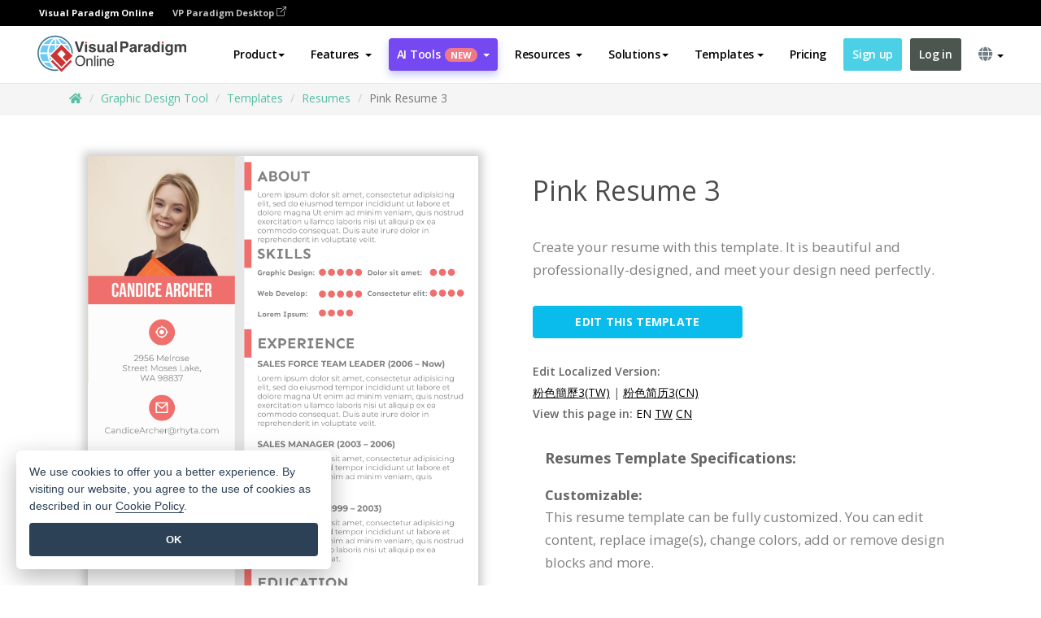

--- FILE ---
content_type: text/html;charset=UTF-8
request_url: https://online.visual-paradigm.com/infoart/templates/resumes/pink-resume-3/
body_size: 21088
content:
<!DOCTYPE html>
<html xmlns="http://www.w3.org/1999/xhtml" lang="en">
<head>
<title>Pink Resume 3 | Resume Template</title>
<meta name="description" content="Eye-catching Resume template: Pink Resume 3. Great starting point for your next campaign. Its designer-crafted, professionally designed and helps you stand out."><meta name="keywords" content="resume template,resume example,resume creator,resume maker,resume templates,resume software,resume tool"/><meta name="viewport" content="width=device-width, initial-scale=1">
<!-- <link rel="icon" type="image/png" sizes="32x32" href="/favicon-32x32.png">
<link rel="icon" type="image/png" sizes="16x16" href="/favicon-16x16.png"> -->
<link rel="icon" type="image/png" sizes="32x32" href="/favicon-32x32.png">
				<link rel="icon" type="image/png" sizes="16x16" href="/favicon-16x16.png">
			<meta charset="utf-8">
<meta name="theme-color" content="#ffffff">   
<link rel="alternate" hreflang="en" href="https://online.visual-paradigm.com/infoart/templates/resumes/pink-resume-3/"/>
<link rel="alternate" hreflang="zh-CN" href="https://online.visual-paradigm.com/cn/infoart/templates/resumes/pink-resume-3/"/>
<link rel="alternate" hreflang="zh-TW" href="https://online.visual-paradigm.com/tw/infoart/templates/resumes/pink-resume-3/"/>
<link rel="alternate" hreflang="es" href="https://online.visual-paradigm.com/es/infoart/templates/resumes/pink-resume-3/"/>
<link rel="alternate" hreflang="de" href="https://online.visual-paradigm.com/de/infoart/templates/resumes/pink-resume-3/"/>
<link rel="alternate" hreflang="pl" href="https://online.visual-paradigm.com/pl/infoart/templates/resumes/pink-resume-3/"/>
<link rel="alternate" hreflang="pt" href="https://online.visual-paradigm.com/pt/infoart/templates/resumes/pink-resume-3/"/>
<link rel="alternate" hreflang="in-ID" href="https://online.visual-paradigm.com/id/infoart/templates/resumes/pink-resume-3/"/>
<link rel="alternate" hreflang="ja" href="https://online.visual-paradigm.com/ja/infoart/templates/resumes/pink-resume-3/"/>
<link rel="alternate" hreflang="ko" href="https://online.visual-paradigm.com/ko/infoart/templates/resumes/pink-resume-3/"/>
<link rel="alternate" hreflang="ru" href="https://online.visual-paradigm.com/ru/infoart/templates/resumes/pink-resume-3/"/>
<link rel="alternate" hreflang="fr" href="https://online.visual-paradigm.com/fr/infoart/templates/resumes/pink-resume-3/"/>

<link href="https://fonts.googleapis.com/css?family=Open+Sans:300,400,600,700&display=swap" rel="preload" as="style">
<link href="/css/bootstrap.min.css" rel="preload" as="style">
<link href="/css/style.css?t=1768207744" rel="preload" as="style">
<link href="/css/fontawesome-5.15.1/all.min.css" rel="preload" as="style">
<link href="/css/crownIndicator.css" rel="preload" as="style">
<link href="/scripts/jquery-3.5.1.min.js" rel="preload" as="script">
<link href="/scripts/jquery.easing.min.js" rel="preload" as="script">
<link href="/scripts/bootstrap.min.js" rel="preload" as="script">
<link href="/scripts/custom.js" rel="preload" as="script">

<link rel="stylesheet" type="text/css" href="https://fonts.googleapis.com/css?family=Open+Sans:300,400,600,700&display=swap">
<link rel="stylesheet" type="text/css" href="/css/bootstrap.min.css">
<link rel="stylesheet" type="text/css" href="/css/style.css?t=1768207744">
<link rel="stylesheet" type="text/css" href="/css/fontawesome-5.15.1/all.min.css">
<link rel="stylesheet" type="text/css" href="/css/crownIndicator.css">
<script type="text/javascript" src="/scripts/jquery-3.5.1.min.js"></script>
<script type="text/javascript" src="/scripts/jquery.easing.min.js"></script>
<script type="text/javascript" src="/scripts/bootstrap.min.js"></script>
<script type="text/javascript" src="/scripts/custom.js"></script>
<script>
	var lastErrorMessage; 
	window.addEventListener('error', function (e) {
		var result = '';
		result += 'Page URL: ' + window.location.href + '\n';
		result += 'Message: ' + e.message + '\n';
		if (e.filename) {
			result += 'File: ' + e.filename + ' (' + e.lineno + ', ' + e.colno + ')\n';
		}
		if (e.error && e.error.stack) {
			result += 'Stack: ' + e.error.stack + '\n';
		}
		if (e.detail) {
			result += e.detail.error_msg + ": " + e.detail.error_code + '\n';
		}
		if (lastErrorMessage == result) {
			return;
		}
		lastErrorMessage = result;
		fetch('/rest/log', {
			method: 'POST',
			headers: {
				'content-type': 'application/json'
			},
			body: JSON.stringify({
				type: 'error',
				message: result
			})
		});
	});
</script><link href="/css/infoart/style.css" rel="preload" as="style">
	<link rel="stylesheet" href="/css/infoart/style.css">
	<link href="/infoart/content-editor/__inc/css/content-editor.css" rel="stylesheet">
<link href="/scripts/color-thief.min.js" rel="preload" as="script">
<link href="/scripts/lozad.min.js" rel="preload" as="script">
<link href="/scripts/imagesloaded.pkgd.min.js" rel="preload" as="script">
<link href="/scripts/masonry.pkgd.min.js" rel="preload" as="script">
<script src="/scripts/splide.min.js"></script>
<link rel="stylesheet" href="/css/index-slider.css">
<link rel="stylesheet" href="/css/splide-sea-green.min.css">

</head>
<body class="lang-en">
	<script src="/scripts/color-thief.min.js"></script>
	<script src="/scripts/imagesloaded.pkgd.min.js"></script>
	<script src="/scripts/lozad.min.js"></script>
	<script src="/scripts/masonry.pkgd.min.js"></script>
	
	<link rel="stylesheet" href="/css/jquery-simple-mobilemenu-slide.css" />
<script src="/scripts/jquery-simple-mobilemenu.min.js"></script>
<meta name="theme-color" content="#ffffff">
<div class="topbar-container">
	<nav id="mainNav" class="navbar fixed-top-bar navbar-fixed-top affix" data-spy="affix" data-offset-top="70">
		<!-- Global top nav -->
		
<nav id="stickymainNav" class="navbar navbar-default navbar-doublerow  navbar-trans navbar-fixed-top">
<div class="bg-black-padding">
	<div class="container-fluid controlled-header-width">
        <span class="text-white-font">Visual Paradigm Online</span>
        <a href="https://www.visual-paradigm.com" target="_blank" class="vp-desktop-link">
          VP Paradigm Desktop
          <svg class="bi" width="12" height="12" fill="currentColor" viewBox="0 0 16 16">
            <path fill-rule="evenodd" d="M8.636 3.5a.5.5 0 0 0-.5-.5H1.5A1.5 1.5 0 0 0 0 4.5v10A1.5 1.5 0 0 0 1.5 16h10a1.5 1.5 0 0 0 1.5-1.5V7.864a.5.5 0 0 0-1 0V14.5a.5.5 0 0 1-.5.5h-10a.5.5 0 0 1-.5-.5v-10a.5.5 0 0 1 .5-.5h6.636a.5.5 0 0 0 .5-.5z"/>
            <path fill-rule="evenodd" d="M16 .5a.5.5 0 0 0-.5-.5h-5a.5.5 0 0 0 0 1h3.793L6.146 9.146a.5.5 0 1 0 .708.708L15 1.707V5.5a.5.5 0 0 0 1 0v-5z"/>
          </svg>
        </a>
      </div>	</div><!-- down nav -->
				<div class="container-fluid controlled-header-width">
				<div class="navbar-header">
					<div class="sub-features-wrapper">
					
								<a class="navbar-brand hidden-sm" href="/"> <img class="main-header-index-logo" src="/images/vp-online-with-name.svg" alt="Logo of Visual Paradigm Online">
								</a>
								<a class="navbar-brand hidden-md hidden-lg hidden-xs" href="/"><img src="/images/vp-online-logo-1.png"></a>
							
					</div>
				</div>
				<div class="collapse navbar-collapse" id="navbar-collapse-1">
				<ul class="nav navbar-nav navbar-right">
	
							<li>
			<li id="product-megamenu" class="dropdown megamenu-fw"><a href="#" class="dropdown-toggle" data-toggle="dropdown" role="button" aria-expanded="false">Product<span class="caret"></span></a>


	<ul class="product-megamenu-item dropdown-menu megamenu-content product-menu-dropdown-v1" role="menu">

		<li class="col-sm-3 col-lg-2 col-xs-12" id="product-menu-column-style">
<span class="product-item-title">Create</span>
<ul class="product-create-menu-list">
<li><img src="/images/home/menu/v1/diagram-logo.png"><a href="/diagrams/">Diagram</a></li>
<li><img src="/images/home/menu/v1/chart-logo.png"><a href="/charts/">Chart</a></li>
<li><img src="/images/home/menu/v1/smartboard-logo.png"><a href="/board/">Smart Board</a></li>
<li><img src="/images/home/menu/v1/form-logo.png"><a href="/forms/">Form Builder</a></li>

</ul>

		</li>
		<li class="col-sm-3 col-lg-2 col-xs-12" id="product-menu-column-style">



			<span class="product-item-title">Compose</span>
<ul class="product-compose-menu-list">
<li><img src="/images/home/menu/v1/designer-logo.png"><a href="/infoart/">Graphic Design</a></li>
<li><img src="/images/home/menu/v1/flipbooks-logo.png"><a href="/flipbook-maker/">Flipbook</a></li>
<li><img src="/images/home/menu/v1/anifuzion-logo.png"><a href="https://explainer.visual-paradigm.com/">Animation</a></li>
<li><img src="/images/home/menu/v1/photobook-logo.png"><a href="/photo-book-maker/">Photobook</a></li>
<li><img src="/images/home/menu/v1/pdf-logo.png"><a href="/online-pdf-editor/">PDF Editor</a></li>
<li><img src="/images/home/menu/v1/collages-logo.png"><a href="/photo-collage-maker/">Collage</a></li>
<li><img src="/images/home/menu/v1/word-office-logo.png"><a href="/document-editor/">Document</a></li>
<li><img src="/images/home/menu/v1/excel-office-logo.png"><a href="/spreadsheet-editor/">Spreadsheet</a></li>
<li><img src="/images/home/menu/v1/ppt-office-logo.png"><a href="/presentation-software/">Presentation</a></li>

</ul>
		</li>
		
		<li class="col-sm-3 col-lg-3 col-xs-12" id="product-menu-column-style">


<span class="product-item-title">Tools</span>
			<ul class="product-utilities-menu-list">
<li><img src="/images/home/menu/v1/ppt-logo.png"><a href="/powerpoint-web-viewer/">PowerPoint Web Viewer</a></li>
<li><img src="/images/home/menu/v1/ai-image-translator-logo.png"><a href="https://ai.visual-paradigm.com/ai-image-translator">AI Image Translator</a></li>
<li><img src="/images/home/menu/v1/pdf-logo.png"><a href="/online-pdf-editor/pdf-editing-tools/">PDF Tools</a></li>
<li><img src="/images/home/menu/v1/files-logo.png"><a href="/file-converters/file-conversion-tools/">File Converters</a></li>
<li><img src="/images/home/menu/v1/photo-effects-logo.png"><a href="/photo-effects-studio/">Photo Effect Tools</a></li>
<li><img src="/images/home/menu/v1/agilien-logo.png"><a href="https://agilien.visual-paradigm.com">Agilien</a></li>
<li><img src="/images/home/menu/v1/canvas-logo.png"><a href="https://canvas.visual-paradigm.com">Canvas</a></li>



</ul>
		</li>
		
		<li class="col-sm-3 col-lg-5 col-xs-12 product-essential-border" id="">



		<span class="product-item-title">	Essential</span>
						<ul class="product-essential-menu-list">

<li><span>Publishing</span>
<div class="">
<p>Turn your results into flipbooks, slideshows, or videos, and display them on a virtual bookshelf.</p>
<a href="/features/publishing/" class="product-learn-more-button">Learn More</a>
</div>
</li>
<li><span>AI Tools</span>
<div class="">
<p>Unlock AI-powered tools that simplify tasks and boost productivity.</p>
<a href="https://ai.visual-paradigm.com/" class="product-learn-more-button">Learn More</a>
</div>
</li>

</ul>

		</li>
		

	</ul></li>

<script>
	$(document).ready(function() {
		$("#top-product-explore-productTab a").click(function(e) {
			e.preventDefault();
			var targetTab = $(this).attr("href");
			$("#top-product-explore-productTab li").removeClass("selected-tab");
			$("#top-product-explore-productTab li").removeClass("active");
			$(this).parent("li").addClass("selected-tab");
			$(".tab-pane-p").removeClass("active-tab");
			$(".tab-pane-p").removeClass("active");
			$(targetTab).addClass("active-tab");
		});
	});
</script><li class="features-multi-level-menu"><a href="/features/" class="dropdown-toggle" role="button" aria-haspopup="true" aria-expanded="false"> <span style="border: unset; background: unset; padding: 0px">Features</span> <span class="caret" style="margin-left: 4px;"></span>
</a>

	<ul id="dropdown-features-menu" class="dropdown-menu feature-dropdown">
		<li><a href="/features/pdf-editing/" data-locale="en">
				<div class="feature-dropdown-menu">
					<span class="logo-product-title">Online PDF Tool Suite</span>
				</div>
		</a></li>

		<li><a href="/features/online-office-tool-suite/" data-locale="en">
				<div class="feature-dropdown-menu">
					<span class="logo-product-title">Online Office Tool Suite</span>
				</div>
		</a></li>
		<li><a href="/features/presentation-maker/" data-locale="en">
				<div class="feature-dropdown-menu">
					<span class="logo-product-title">Presentation Maker</span>
				</div>
		</a></li>
		<li><a href="/features/visual-design-editor/" data-locale="en">
				<div class="feature-dropdown-menu">
					<span class="logo-product-title">Visual Design Editor</span>
				</div>
		</a></li>
		<li><a href="/features/graphic-design-resources/" data-locale="en">
				<div class="feature-dropdown-menu">
					<span class="logo-product-title">Graphic Design Resources</span>
				</div>
		</a></li>
		<li><a href="https://agilien.visual-paradigm.com" data-locale="en">
				<div class="feature-dropdown-menu">
					<span class="logo-product-title">Agilien</span>
				</div>
		</a></li>
		<li><a href="/features/publish-as-flipbooks/" data-locale="en">
				<div class="feature-dropdown-menu">
					<span class="logo-product-title">Free Flipbook Maker</span>
				</div>
		</a></li>
		<li><a href="/features/online-chart-maker/" data-locale="en">
				<div class="feature-dropdown-menu">
					<span class="logo-product-title">Chart Maker</span>
				</div>
		</a></li>
		<li><a href="/features/photo-editing/" data-locale="en">
				<div class="feature-dropdown-menu">
					<span class="logo-product-title">Photo Editing</span>
				</div>
		</a></li>
		<li><a href="/features/publishing/" data-locale="en">
				<div class="feature-dropdown-menu">
					<span class="logo-product-title">Publishing</span>
				</div>
		</a></li>
		<li><a href="/features/publish-and-share/" data-locale="en">
				<div class="feature-dropdown-menu">
					<span class="logo-product-title">Export & Output</span>
				</div>
		</a></li>
		<li><a href="/features/real-time-collaboration/" data-locale="en">
				<div class="feature-dropdown-menu">
					<span class="logo-product-title">Real-Time Collaboration</span>
				</div>
		</a></li>
		<li><a href="/forms/features/" data-locale="en">
				<div class="feature-dropdown-menu">
					<span class="logo-product-title">Form Builder</span>
				</div>
		</a></li>

	</ul></li>
<li class="dropdown">
<a class="ai-image-translator-header-btn" href="https://ai.visual-paradigm.com/" class="dropdown-toggle" role="button" aria-haspopup="true" aria-expanded="false">
AI Tools<span class="badge badge-new-v1">New</span><span class="caret"></span></a>
							<ul id="menu-ai-tools" class="dropdown-menu menu-ai-tools-dropdown">
							<li>
			<a href="https://ai.visual-paradigm.com/ai-image-translator" data-locale="en">
				<div class="feature-dropdown-menu">
					<span class="logo-product-title">AI Image Translator</span>
				</div>
			</a>
		</li>
							<li>
			<a href="https://ai.visual-paradigm.com/ai-chart-generator/" data-locale="en">
				<div class="feature-dropdown-menu">
					<span class="logo-product-title">Chart Generator</span>
				</div>
			</a>
		</li>
		<li>
					<a href="https://ai.visual-paradigm.com/ai-mind-map-generator/" data-locale="en">
				<div class="feature-dropdown-menu">
					<span class="logo-product-title">Mind Map Generator</span>
				</div>
			</a>
				</li>
				<li>
					<a href="https://ai.visual-paradigm.com/ai-fishbone-diagram-generator/" data-locale="en">
				<div class="feature-dropdown-menu">
					<span class="logo-product-title">Fishbone Generator</span>
				</div>
			</a>
				</li>
				<li>
					<a href="https://ai.visual-paradigm.com/ai-timeline-generator/" data-locale="en">
				<div class="feature-dropdown-menu">
					<span class="logo-product-title">Timeline Generator</span>
				</div>
			</a>
				</li>
							
							<li>
					<a href="https://ai.visual-paradigm.com/ai-work-breakdown-structure-generator/" data-locale="en">
				<div class="feature-dropdown-menu">
					<span class="logo-product-title">Work Breakdown Structure Generator</span>
				</div>
			</a>
				</li>
				
								
				<li>
					<a href="https://ai.visual-paradigm.com/ai-product-breakdown-structure-generator/" data-locale="en">
				<div class="feature-dropdown-menu">
					<span class="logo-product-title">Product Breakdown Structure Generator</span>
				</div>
			</a>
				</li>
				<li>
					<a href="https://ai.visual-paradigm.com/ai-cost-breakdown-structure-generator/" data-locale="en">
				<div class="feature-dropdown-menu">
					<span class="logo-product-title">Cost Breakdown Structure Generator</span>
				</div>
			</a>
				</li>
				<li>
					<a href="https://ai.visual-paradigm.com/ai-risk-breakdown-structure-generator/" data-locale="en">
				<div class="feature-dropdown-menu">
					<span class="logo-product-title">Risk Breakdown Structure Generator</span>
				</div>
			</a>
				</li>
				<li>
					<a href="https://ai.visual-paradigm.com/ai-resource-breakdown-structure-generator/" data-locale="en">
				<div class="feature-dropdown-menu">
					<span class="logo-product-title">Resource Breakdown Structure Generator</span>
				</div>
			</a>
				</li>
			</ul> </li>
							
							<li class="resources-multi-level-menu">
<a href="#" class="dropdown-toggle" data-toggle="dropdown" role="button" aria-haspopup="true" aria-expanded="false"> 
	<span style="border: unset; background: unset; padding: 0px">Resources</span> 
	<span class="caret" style="margin-left: 4px;"></span>
</a>

	<ul id="dropdown-resources-menu" class="dropdown-menu feature-dropdown">
<li class="dropdown-submenu">
			<div class="nested-second-level">
				<a href="#" class="logo-product-title">Community Creations<span class="caret" style="margin-left: 4px;"></span></a>

			</div>
			<ul class="dropdown-menu">
				<li><a href="/flipbook-maker/library/" data-locale="en">
						<div class="feature-dropdown-menu">
							<span class="logo-product-title">Book / Slideshow</span>
						</div>
				</a></li>
				<li><a href="/community/" data-locale="en">
						<div class="feature-dropdown-menu">
							<span class="logo-product-title">Design / Diagram</span>
						</div>
				</a></li>
			</ul>
		</li>
		<li><a href="https://updates.visual-paradigm.com/" data-locale="en">
				<div class="feature-dropdown-menu">
					<span class="logo-product-title">What's New</span>
				</div>
		</a></li>
		<li><a href="/learn/" data-locale="en">
				<div class="feature-dropdown-menu">
					<span class="logo-product-title">Learn</span>
				</div>
		</a></li>
		<li><a href="https://blog.visual-paradigm.com/" data-locale="en">
				<div class="feature-dropdown-menu">
					<span class="logo-product-title">Blog</span>
				</div>
		</a></li>
		<li><a href="/knowledge/" data-locale="en">
				<div class="feature-dropdown-menu">
					<span class="logo-product-title">Knowledge</span>
				</div>
		</a></li>
		<li><a href="/diagrams/partner/academic/" data-locale="en">
				<div class="feature-dropdown-menu">
					<span class="logo-product-title">Academic Partner</span>
				</div>
		</a></li>
	</ul></li><li class="dropdown"><a href="#" class="dropdown-toggle" data-toggle="dropdown" role="button" aria-haspopup="true" aria-expanded="false">
Solutions<span class="caret"></span></a>
							<ul id="menu-solutions" class="dropdown-menu">
							<li>
					<a href="/solutions/education/" data-locale="en">
				<div class="feature-dropdown-menu">
					<span class="logo-product-title">Education</span>
				</div>
			</a>
				</li>
								<li>
					<a href="/solutions/entertainment/" data-locale="en">
				<div class="feature-dropdown-menu">
					<span class="logo-product-title">Entertainment</span>
				</div>
			</a>
				</li>
        		<li>
					<a href="/solutions/finance/" data-locale="en">
				<div class="feature-dropdown-menu">
					<span class="logo-product-title">Finance</span>
				</div>
			</a>
				</li>
			<li>
			<a href="/solutions/marketing/" data-locale="en">
				<div class="feature-dropdown-menu">
					<span class="logo-product-title">Marketing</span>
				</div>
			</a>
		</li>
	<li>
			<a href="/solutions/medical/" data-locale="en">
				<div class="feature-dropdown-menu">
					<span class="logo-product-title">Medical</span>
				</div>
			</a>
		</li>
		<li>
			<a href="/solutions/real-estate/" data-locale="en">
				<div class="feature-dropdown-menu">
					<span class="logo-product-title">Real Estate</span>
				</div>
			</a>
		</li>
		<li>
			<a href="/solutions/retail/" data-locale="en">
				<div class="feature-dropdown-menu">
					<span class="logo-product-title">Retail</span>
				</div>
			</a>
		</li>
		<li>
			<a href="/solutions/startups/" data-locale="en">
				<div class="feature-dropdown-menu">
					<span class="logo-product-title">Startups</span>
				</div>
			</a>
		</li>
		<li>
			<a href="/solutions/travel/" data-locale="en">
				<div class="feature-dropdown-menu">
					<span class="logo-product-title">Travel</span>
				</div>
			</a>
		</li>
							</ul> </li>
							
							<li class="dropdown dropdown-templates dropdown-large"><a class="dropdown-toggle template-link" data-toggle="dropdown" role="button" aria-haspopup="true" aria-expanded="false">
		Templates<span class="caret" style="margin-left: 4px;"></span> </a>
	<ul class="dropdown-templates-menu">
		<li class="templates-menu-category subOpen"><a href="/infoart/templates" class="template-cateogry-link">
					<div class="img-container items">
					<img src='/images/templates-menu/visuals-icon.png'>
				</div>
				<div class="headerContainer">
					<h4 class="templates-menu-category-header items">Visuals</h4>
					<span class="caret" style="margin-left: 4px;"></span>
				</div> </a>
					<ul class="subTemplateItems">
					<a href="/infoart/templates/brochures/">
									<li><span class="items">Brochures</span></li>
								</a>
							<a href="/infoart/templates/greeting-cards/">
									<li><span class="items">Greeting Cards</span></li>
								</a>
							<a href="/infoart/templates/infographics/">
									<li><span class="items">Infographic</span></li>
								</a>
							<a href="/infoart/templates/instagram-posts/">
									<li><span class="items">Instagram Posts</span></li>
								</a>
							<a href="/infoart/templates/invitations/">
									<li><span class="items">Invitations</span></li>
								</a>
							<a href="/infoart/templates/posters/">
									<li><span class="items">Posters</span></li>
								</a>
							<a href="/infoart/templates">
									<li class="template-seeAll"><span class="items">See all</span></li>
								</a>
							</ul>
			</li>
			<li class="templates-menu-category subOpen"><a href="/diagrams/templates" class="template-cateogry-link">
					<div class="img-container items">
					<img src='/images/templates-menu/diagrams-icon.png'>
				</div>
				<div class="headerContainer">
					<h4 class="templates-menu-category-header items">Diagrams</h4>
					<span class="caret" style="margin-left: 4px;"></span>
				</div> </a>
					<ul class="subTemplateItems">
					<a href="/diagrams/templates/archimate-diagram/">
									<li><span class="items">ArchiMate</span></li>
								</a>
							<a href="/diagrams/templates/?category=floor-plan">
									<li><span class="items">Floor Plan</span></li>
								</a>
							<a href="/diagrams/templates/?category=flowchart">
									<li><span class="items">Flowchart</span></li>
								</a>
							<a href="/diagrams/templates/genogram/">
									<li><span class="items">Genogram</span></li>
								</a>
							<a href="/diagrams/templates/mind-map-diagram/">
									<li><span class="items">Mind Map</span></li>
								</a>
							<a href="/diagrams/templates/class-diagram/">
									<li><span class="items">UML Class Diagrams</span></li>
								</a>
							<a href="/diagrams/templates">
									<li class="template-seeAll"><span class="items">See all</span></li>
								</a>
							</ul>
			</li>
			<li class="templates-menu-category subOpen"><a href="/charts/templates" class="template-cateogry-link">
					<div class="img-container items">
					<img src='/images/templates-menu/charts-icon.png'>
				</div>
				<div class="headerContainer">
					<h4 class="templates-menu-category-header items">Charts</h4>
					<span class="caret" style="margin-left: 4px;"></span>
				</div> </a>
					<ul class="subTemplateItems">
					<a href="/charts/templates/?category=bar">
									<li><span class="items">Bar Charts</span></li>
								</a>
							<a href="/charts/templates/candlestick/">
									<li><span class="items">Candlestick</span></li>
								</a>
							<a href="/charts/templates/doughnut-charts/">
									<li><span class="items">Doughnut Charts</span></li>
								</a>
							<a href="/charts/templates/?category=line">
									<li><span class="items">Line Charts</span></li>
								</a>
							<a href="/charts/templates/?category=pie">
									<li><span class="items">Pie Charts</span></li>
								</a>
							<a href="/charts/templates/?category=radar">
									<li><span class="items">Radar Charts</span></li>
								</a>
							<a href="/charts/templates">
									<li class="template-seeAll"><span class="items">See all</span></li>
								</a>
							</ul>
			</li>
			<li class="templates-menu-category subOpen"><a href="/flipbook-maker/templates" class="template-cateogry-link">
					<div class="img-container items">
					<img src='/images/templates-menu/flipbooks-icon.png'>
				</div>
				<div class="headerContainer">
					<h4 class="templates-menu-category-header items">Flipbooks</h4>
					<span class="caret" style="margin-left: 4px;"></span>
				</div> </a>
					<ul class="subTemplateItems">
					<a href="/flipbook-maker/templates/booklets/">
									<li><span class="items">Booklets</span></li>
								</a>
							<a href="/flipbook-maker/templates/business-portfolios/">
									<li><span class="items">Business Portfolios</span></li>
								</a>
							<a href="/flipbook-maker/templates/catalogs/">
									<li><span class="items">Catalogs</span></li>
								</a>
							<a href="/flipbook-maker/templates/lookbooks/">
									<li><span class="items">Lookbooks</span></li>
								</a>
							<a href="/flipbook-maker/templates/prospectuses/">
									<li><span class="items">Prospectuses</span></li>
								</a>
							<a href="/flipbook-maker/templates/personal-portfolios/">
									<li><span class="items">Personal Portfolios</span></li>
								</a>
							<a href="/flipbook-maker/templates">
									<li class="template-seeAll"><span class="items">See all</span></li>
								</a>
							</ul>
			</li>
			<li class="templates-menu-category subOpen"><a href="/photo-book-maker/templates" class="template-cateogry-link">
					<div class="img-container items">
					<img src='/images/templates-menu/photobooks-icon.png'>
				</div>
				<div class="headerContainer">
					<h4 class="templates-menu-category-header items">Photo Books</h4>
					<span class="caret" style="margin-left: 4px;"></span>
				</div> </a>
					<ul class="subTemplateItems">
					<a href="/photo-book-maker/templates/baby-photo-books/">
									<li><span class="items">Baby Photo Bks.</span></li>
								</a>
							<a href="/photo-book-maker/templates/everyday-photo-books/">
									<li><span class="items">Everyday Photo Bks.</span></li>
								</a>
							<a href="/photo-book-maker/templates/family-photo-books/">
									<li><span class="items">Family Photo Bks.</span></li>
								</a>
							<a href="/photo-book-maker/templates/pet-photo-books/">
									<li><span class="items">Pet Photo Bks.</span></li>
								</a>
							<a href="/photo-book-maker/templates/travel-photo-books/">
									<li><span class="items">Travel Photo Bks.</span></li>
								</a>
							<a href="/photo-book-maker/templates/wedding-photo-books/">
									<li><span class="items">Wedding Photo Bks.</span></li>
								</a>
							<a href="/photo-book-maker/templates">
									<li class="template-seeAll"><span class="items">See all</span></li>
								</a>
							</ul>
			</li>
			<div class="two-row ">
			<li class="templates-menu-category subOpen"><a href="https://explainer.visual-paradigm.com/templates/" class="template-cateogry-link">
					<div class="img-container items">
					<img src='/images/templates-menu/animations-icon.png'>
				</div>
				<div class="headerContainer">
					<h4 class="templates-menu-category-header ">Animations</h4>
					<span class="caret" style="margin-left: 4px;"></span>
				</div> </a>
					<ul class="subTemplateItems">
					<a href="https://explainer.visual-paradigm.com/templates/category/explainer-video/">
									<li><span class="items">Explainer Videos</span></li>
								</a>
							<a href="https://explainer.visual-paradigm.com/templates/category/marketing-and-e-commerce/">
									<li><span class="items">Marketing Videos</span></li>
								</a>
							<a href="https://explainer.visual-paradigm.com/templates/category/storytelling-scenes/">
									<li><span class="items">Storytelling Videos</span></li>
								</a>
							<a href="https://explainer.visual-paradigm.com/templates/">
									<li class="template-seeAll"><span class="items">See all</span></li>
								</a>
							</ul>
			</li>
			<li class="templates-menu-category subOpen"><span class="template-cateogry-link">
					<div class="img-container items">
					<img src='/images/templates-menu/productivity-icon.png'>
				</div>
				<div class="headerContainer">
					<h4 class="templates-menu-category-header ">Office</h4>
					<span class="caret" style="margin-left: 4px;"></span>
				</div> </span>
					<ul class="subTemplateItems">
					<a href="/document-editor/templates/">
									<li><span class="items">Documents</span></li>
								</a>
							<a href="/presentation-software/templates/">
									<li><span class="items">Presentations</span></li>
								</a>
							<a href="/spreadsheet-editor/templates/">
									<li><span class="items">Spreadsheets</span></li>
								</a>
							<a href="/forms/templates/">
									<li><span class="items">Form</span></li>
								</a>
							</ul>
			</li>
			</div>
			</ul></li>

<script>
	//$('.dropdown-templates-menu').hide();

	$('.subOpen').on(
			{
				mouseenter : function() {
					if ($(window).width() < 767) {
						$(this).find('.subTemplateItems').stop(true, true)
								.delay(100).fadeIn(200);
					}
				},
				mouseleave : function() {
					if ($(window).width() < 767) {
						$(this).find('.subTemplateItems').stop(true, true)
								.delay(100).fadeOut(200);
					}
				}
			});

	$('.subOpen').click(
			function() {
				if ($(window).width() < 767) {
					if ($(this).find('.subTemplateItems').is(':visible')) {
						$(this).find('.subTemplateItems').stop(true, true)
								.delay(100).fadeOut(200);
					} else {
						$(this).find('.subTemplateItems').stop(true, true)
								.delay(100).fadeIn(200);
					}
				}
			});

	window.addEventListener('resize', checkLink);
	window.addEventListener('resize', resizeTemplateList);
	var path = window.location.pathname;
	var hyper = true;
	$(document).ready(function() {
		checkLink();
		resizeTemplateList();
	});

	function resizeTemplateList() {
		if (window.innerWidth > 1800) {
			var width = window.innerWidth * 0.5;
			document.getElementsByClassName('dropdown-templates-menu')[0].style.width = width
					+ 'px';
		} else if (window.innerWidth > 1600) {
			var width = window.innerWidth * 0.55;
			document.getElementsByClassName('dropdown-templates-menu')[0].style.width = width
					+ 'px';
		} else if (window.innerWidth > 1380) {
			var width = window.innerWidth * 0.6;
			document.getElementsByClassName('dropdown-templates-menu')[0].style.width = width
					+ 'px';
		} else if (window.innerWidth > 1300) {
			var width = window.innerWidth * 0.65;
			document.getElementsByClassName('dropdown-templates-menu')[0].style.width = width
					+ 'px';
		} else if (window.innerWidth > 1240) {
			var width = window.innerWidth * 0.7;
			document.getElementsByClassName('dropdown-templates-menu')[0].style.width = width
					+ 'px';
		} else if (window.innerWidth > 1140) {
			var width = window.innerWidth * 0.75;
			document.getElementsByClassName('dropdown-templates-menu')[0].style.width = width
					+ 'px';
		} else if (window.innerWidth > 767) {
			var width = window.innerWidth * 0.8;
			document.getElementsByClassName('dropdown-templates-menu')[0].style.width = width
					+ 'px';
			hyper = true;
		} else {
			document.getElementsByClassName('dropdown-templates-menu')[0].style.width = '100%';
			hyper = false;
		}
		if (window.innerWidth > 767) {
			transformCal(width);
		} else {
			document.getElementsByClassName('dropdown-templates-menu')[0].style.transform = null;
		}
	}

	function transformCal(width) {
		var menuWidth = width;
		var rect = document.getElementsByClassName('dropdown-templates')[0]
				.getBoundingClientRect().left;
		var listWidth = document.getElementsByClassName('dropdown-templates')[0].offsetWidth;
		var half = window.innerWidth / 2;
		var checkMain = document.getElementById('main-index-header');
		if (window.innerWidth > 1300) {
			document.getElementsByClassName('dropdown-templates-menu')[0].style.transform = "translate(-70%)";
		} else {
			if (half < rect) {
				var distance = half - (rect + (listWidth / 2));
			} else {
				var distance = half - rect;
			}
			var halfMenu = menuWidth / 2;
			if (checkMain != null) {
				var width = distance - halfMenu;
			} else {
				var width = distance - halfMenu + (listWidth / 2);
			}
			document.getElementsByClassName('dropdown-templates-menu')[0].style.transform = "translate("
					+ width + "px)";
		}
	}

	function checkLink() {
		if (window.innerWidth > 767 && hyper == false) {
			enableLink();
			var subItems = document.getElementsByClassName('subTemplateItems');
			for (var i = 0; i < subItems.length; i++) {
				subItems[i].style.display = 'block';
			}
			var header = document
					.getElementsByClassName('templates-menu-category-header');
			for (var i = 0; i < header.length; i++) {
				if (header[i].textContent == 'Productivity'
						|| header[i].textContent == 'Collage') {
					if (header[i].classList.contains('items')) {
						header[i].classList.remove('items');
					}
				}
			}
		} else if (window.innerWidth < 767 && hyper == true) {
			disableLink();
			var subItems = document.getElementsByClassName('subTemplateItems');
			for (var i = 0; i < subItems.length; i++) {
				subItems[i].style.display = 'none';
			}
			var header = document
					.getElementsByClassName('templates-menu-category-header');
			for (var i = 0; i < header.length; i++) {
				if (header[i].classList.contains('items') == false) {
					header[i].classList.add('items');
				}
			}
		}
	}

	function disableLink() {
		var hyper = document.getElementsByClassName('template-cateogry-link');
		for (var i = 0; i < hyper.length; i++) {
			var link = hyper[i].getAttribute('href');
			if (link != null) {
				hyper[i].setAttribute('data-href', link);
				hyper[i].setAttribute('href', '#');
			}
		}
	}

	function enableLink() {
		var hyper = document.getElementsByClassName('template-cateogry-link');
		for (var i = 0; i < hyper.length; i++) {
			var link = hyper[i].getAttribute('data-href');
			if (link != null) {
				hyper[i].removeAttribute('data-href');
				hyper[i].setAttribute('href', link);
			}
		}
	}
</script><li><a href="/pricing/">Pricing</a></li>
						
						<li class="btn-trial"><a href="/subscribe.jsp?t=infoart">Sign up</a></li>
						<li class="btn-login"><a href="/login.jsp?t=infoart">Log in</a></li>
						<li class="dropdown"><a href="#" class="dropdown-toggle" data-toggle="dropdown" role="button" aria-haspopup="true" aria-expanded="false"><i class="fa fa-globe select-language" aria-hidden="true"></i> <span class="caret"></span></a>
							<ul id="lang-switcher" class="dropdown-menu">
								<li><a href="/infoart/templates/resumes/pink-resume-3/" data-locale="en">English</a></li>
<li><a href="/cn/infoart/templates/resumes/pink-resume-3/" data-locale="zh_CN">简体中文</a></li>
<li><a href="/tw/infoart/templates/resumes/pink-resume-3/" data-locale="zh_TW">繁體中文</a></li>
<li><a href="/es/infoart/templates/resumes/pink-resume-3/" data-locale="es">Espa&ntilde;ol</a></li>
<li><a href="/de/infoart/templates/resumes/pink-resume-3/" data-locale="de">Deutsch</a></li>
<li><a href="/pl/infoart/templates/resumes/pink-resume-3/" data-locale="pl">Polski</a></li>
<li><a href="/pt/infoart/templates/resumes/pink-resume-3/" data-locale="pt">Português</a></li>
<li><a href="/id/infoart/templates/resumes/pink-resume-3/" data-locale="in_ID">Bahasa Indonesia</a></li>
<li><a href="/ja/infoart/templates/resumes/pink-resume-3/" data-locale="ja">日本語</a></li>
<li><a href="/ko/infoart/templates/resumes/pink-resume-3/" data-locale="ko">한국인</a></li>
<li><a href="/ru/infoart/templates/resumes/pink-resume-3/" data-locale="ru">Русский</a></li></ul> <script type="text/javascript">
								$(document).ready(function() {
									$("#lang-switcher a").on('click', function() {
										setCookie("locale-selected", true);
										setCookie("locale", $(this).data("locale"));
									});
									var memberPage = getCookie("memberPage");
									if (memberPage) {
										$("#my-workspace").attr("href",	'/'	+ memberPage);
									}
								});
							</script></li>
					</ul>
				
				<!-- mobile menu -->
	<ul class="mobile_menu">
		<!-- Product -->
<!-- Resources -->


<li><a style="cursor: pointer;" href="#" onclick="return false;">Product</a>
	<ul class="submenu">
		<li><a style="cursor: pointer;" href="#" onclick="return false;">Create</a>


			<ul class="submenu">
				<li><a href="/diagrams/" data-locale="en">
						<div class="tool-explore-wrap">
							<div class="product-dropdown-menu">
								<img src="/images/home/menu/v1/diagram-logo.png">
							</div>

							<div class="tool-title-explore">
								<span class="logo-product-title">Diagram Maker</span>
								<p class="">Make flowchart, software, business diagrams</p>
							</div>
						</div>
				</a></li>
				<li><a href="/charts/" data-locale="en">
						<div class="tool-explore-wrap">
							<div class="product-dropdown-menu">
								<img src="/images/home/menu/v1/chart-logo.png">
							</div>

							<div class="tool-title-explore">
								<span class="logo-product-title">Chart Maker</span>
								<p class="">Visualize data effortlessly</p>
							</div>
						</div>
				</a></li>
				<li><a href="/board/" data-locale="en">
						<div class="tool-explore-wrap">
							<div class="product-dropdown-menu">
								<img src="/images/home/menu/v1/smartboard-logo.png">
							</div>

							<div class="tool-title-explore">
								<span class="logo-product-title">Smart Board</span>
								<p class="">Ideation and brainstorm with mind maps</p>
							</div>
						</div>
				</a></li>
				<li><a href="/forms/" data-locale="en">
						<div class="tool-explore-wrap">
							<div class="product-dropdown-menu">
								<img src="/images/home/menu/v1/form-logo.png">
							</div>

							<div class="tool-title-explore">
								<span class="logo-product-title">Form Builder</span>
								<p class="">Simplify form creation</p>
							</div>
						</div>
				</a></li>

				<li><a href="https://ai.visual-paradigm.com/ai-chart-generator" data-locale="en">
						<div class="tool-explore-wrap">
							<div class="product-dropdown-menu">
								<img src="/images/home/menu/v1/ai-chart-logo.png">
							</div>

							<div class="tool-title-explore">
								<span class="logo-product-title">AI Chart</span>
								<p class="">Transforms your descriptions into beautifully AI-powered designed charts</p>
							</div>
						</div>
				</a></li>
				<li><a href="https://ai.visual-paradigm.com/ai-mind-map-generator" data-locale="en">
						<div class="tool-explore-wrap">
							<div class="product-dropdown-menu">
								<img src="/images/home/menu/v1/ai-mind-map-logo.png">
							</div>

							<div class="tool-title-explore">
								<span class="logo-product-title">AI SmartBoard</span>
								<p class="">Instantly create and organize AI-powered generated mind maps with ease</p>
							</div>
						</div>
				</a></li>


			</ul></li>

		<!-- Compose -->
		<li><a style="cursor: pointer;" href="#" onclick="return false;">Compose</a>


			<ul class="submenu">
				<li><a href="/infoart/" data-locale="en">
						<div class="tool-explore-wrap">
							<div class="product-dropdown-menu">
								<img src="/images/home/menu/v1/designer-logo.png">
							</div>

							<div class="tool-title-explore">
								<span class="logo-product-title">Graphic Design</span>
								<p class="">Professional visual creations</p>
							</div>
						</div>
				</a></li>
				<li style="cursor: pointer"><a href="/flipbook-maker/" data-locale="en">
						<div class="tool-explore-wrap">
							<div class="product-dropdown-menu">
								<img src="/images/home/menu/v1/flipbooks-logo.png">
							</div>

							<div class="tool-title-explore">
								<span class="logo-product-title">Flipbook</span>
								<p class="">Design online Ebook and slideshow with Fliplify</p>
							</div>
						</div>
				</a></li>
				<li><a href="https://explainer.visual-paradigm.com/" data-locale="en">
						<div class="tool-explore-wrap">
							<div class="product-dropdown-menu">
								<img src="/images/home/menu/v1/anifuzion-logo.png">
							</div>

							<div class="tool-title-explore">
								<span class="logo-product-title">Animation</span>
								<p class="">Create 2D and 3D animations with AniFuzion.</p>
							</div>
						</div>
				</a></li>
				<li><a href="https://explainer.visual-paradigm.com/photo-book-maker/" data-locale="en">
						<div class="tool-explore-wrap">
							<div class="product-dropdown-menu">
								<img src="/images/home/menu/v1/photobook-logo.png">
							</div>

							<div class="tool-title-explore">
								<span class="logo-product-title">Photobook</span>
								<p class="">Share memories with our photo books</p>
							</div>
						</div>
				</a></li>
				<li><a href="/online-pdf-editor/" data-locale="en">
						<div class="tool-explore-wrap">
							<div class="product-dropdown-menu">
								<img src="/images/home/menu/v1/pdf-logo.png">
							</div>

							<div class="tool-title-explore">
								<span class="logo-product-title">PDF Editor</span>
								<p class="">Lightweight PDF editor, tools and converters</p>
							</div>
						</div>
				</a></li>
				<li style="cursor: pointer"><a href="/photo-collage-maker/" data-locale="en">
						<div class="tool-explore-wrap">
							<div class="product-dropdown-menu">
								<img src="/images/home/menu/v1/collage-logo.png">
							</div>

							<div class="tool-title-explore">
								<span class="logo-product-title">Collage</span>
								<p class="">Create stunning photo collages to share your story and stand out</p>
							</div>
						</div>
				</a></li>
				<li><a href="/document-editor/" data-locale="en">
						<div class="tool-explore-wrap">
							<div class="product-dropdown-menu">
								<img src="/images/home/menu/v1/word-office-logo.png">
							</div>

							<div class="tool-title-explore">
								<span class="logo-product-title">Document</span>
								<p class="">Write, format, and collaborate on text documents online.</p>
							</div>
						</div>
				</a></li>
				<li><a href="/spreadsheet-editor/" data-locale="en">
						<div class="tool-explore-wrap">
							<div class="product-dropdown-menu">
								<img src="/images/home/menu/v1/excel-office-logo.png">
							</div>

							<div class="tool-title-explore">
								<span class="logo-product-title">Spreadsheet</span>
								<p class="">Create, edit, and analyze data in spreadsheets.</p>
							</div>
						</div>
				</a></li>
				<li><a href="/presentation-software/" data-locale="en">
						<div class="tool-explore-wrap">
							<div class="product-dropdown-menu">
								<img src="/images/home/menu/v1/ppt-office-logo.png">
							</div>

							<div class="tool-title-explore">
								<span class="logo-product-title">Presentation</span>
								<p class="">Build and design slides for impactful presentations.</p>
							</div>
						</div>
				</a></li>



			</ul></li>


		<!-- Utilities -->
		<li><a style="cursor: pointer;" href="#" onclick="return false;">Tools</a>


			<ul class="submenu">
				<li><a href="/powerpoint-web-viewer/" data-locale="en">
						<div class="tool-explore-wrap">
							<div class="product-dropdown-menu">
								<img src="/images/home/menu/v1/ppt-logo.png">
							</div>

							<div class="tool-title-explore">
								<span class="logo-product-title">PowerPoint Web Viewer</span>
								<p class="">Convert PowerPoint to online slideshow viewer</p>
							</div>
						</div>
				</a></li>
				<li><a href="https://ai.visual-paradigm.com/ai-image-translator" data-locale="en">
						<div class="tool-explore-wrap">
							<div class="product-dropdown-menu">
								<img src="/images/home/menu/v1/ai-image-translator-logo.png">
							</div>

							<div class="tool-title-explore">
								<span class="logo-product-title">AI Image Translator</span>
								<p class="">AI-powered online tool for translating text in images across any language</p>
							</div>
						</div>
				</a></li>

				<li><a href="/online-pdf-editor/" data-locale="en">
						<div class="tool-explore-wrap">
							<div class="product-dropdown-menu">
								<img src="/images/home/menu/v1/pdf-logo.png">
							</div>

							<div class="tool-title-explore">
								<span class="logo-product-title">PDF Editor</span>
								<p class="">Lightweight PDF editor, tools and converters</p>
							</div>
						</div>
				</a></li>
				<li><a href="/file-converters/file-conversion-tools/" data-locale="en">
						<div class="tool-explore-wrap">
							<div class="product-dropdown-menu">
								<img src="/images/home/menu/v1/files-logo.png">
							</div>

							<div class="tool-title-explore">
								<span class="logo-product-title">File Converters</span>
								<p class="">Convert files with ease</p>
							</div>
						</div>
				</a></li>
				<li><a href="/photo-effects-studio/" data-locale="en">
						<div class="tool-explore-wrap">
							<div class="product-dropdown-menu">
								<img src="/images/home/menu/v1/photo-effects-logo.png">
							</div>

							<div class="tool-title-explore">
								<span class="logo-product-title">Photo Effect Tools</span>
								<p class="">Enhance images creatively</p>
							</div>
						</div>
				</a></li>
				<li><a href="https://agilien.visual-paradigm.com" data-locale="en">
						<div class="tool-explore-wrap">
							<div class="product-dropdown-menu">
								<img src="/images/home/menu/v1/agilien-logo.png">
							</div>

							<div class="tool-title-explore">
								<span class="logo-product-title">Agilien</span>
								<p class="">AI-Powered Jira extension to generate initial product backlog.</p>
							</div>
						</div>
				</a></li>
				<li><a href="https://canvas.visual-paradigm.com" data-locale="en">
						<div class="tool-explore-wrap">
							<div class="product-dropdown-menu">
								<img src="/images/home/menu/v1/canvas-logo.png">
							</div>

							<div class="tool-title-explore">
								<span class="logo-product-title">Canvas Tool</span>
								<p class="">AI-Powered business canvas builder for better strategic analysis.</p>
							</div>
						</div>
				</a></li>
			</ul></li>



		<!-- Essential -->
		<li><a style="cursor: pointer;" href="#" onclick="return false;">Essential</a>


			<ul class="submenu">


				<li><a href="/features/publishing/" data-locale="en">
						<div class="tool-explore-wrap">
							<div class="product-dropdown-menu">
								<img src="/images/home/menu/v1/publishing-logo.png">
							</div>

							<div class="tool-title-explore">
								<span class="logo-product-title">Publishing</span>
								<p class="">Turn your results into flipbooks, slideshows, or videos, and display them on a virtual bookshelf.</p>
							</div>
						</div>
				</a></li>
				<li><a href="https://www.visual-paradigm.com/" data-locale="en">
						<div class="tool-explore-wrap">
							<div class="product-dropdown-menu">
								<img src="/images/home/menu/v1/ai-generators-logo.png">
							</div>

							<div class="tool-title-explore">
								<span class="logo-product-title">AI Tools</span>
								<p class="">Unlock AI-powered tools that simplify tasks and boost productivity.</p>
							</div>
						</div>
				</a></li>


			</ul></li>

	</ul></li>




<!---------------- Feature ------------------->
<li><a href="/features/">Features</a></li>

<!-- Ai Tools -->
<li><a style="cursor: pointer;">AI Tools<span class="badge badge-new-v1">New</span></a></li>

<!-- Resources -->
<li><a style="cursor: pointer;">Resources</a>
	<ul class="submenu">
		<li><a style="cursor: pointer;">Community Creations</a>


			<ul class="submenu">
				<li><a href="/flipbook-maker/library/" data-locale="en"> <span class="">Book / Slideshow</span>

				</a></li>
				<li><a href="/community/" data-locale="en"> <span class="">Design / Diagram</span>

				</a></li>
			</ul></li>
		<li><a href="https://updates.visual-paradigm.com/" data-locale="en"> <span class="">What's New</span>

		</a></li>
		<li><a href="/learn/" data-locale="en"> <span class="">Learn</span>

		</a></li>
		<li><a href="https://blog.visual-paradigm.com/" data-locale="en"> <span class="">Blog</span>

		</a></li>
		<li><a href="/knowledge/" data-locale="en"> <span class="">Knowledge</span>

		</a></li>
	</ul></li>


<!-- Solutions -->
<li><a style="cursor: pointer;">Solutions</a>
	<ul class="submenu">

		<li><a href="/solutions/education/" data-locale="en"> <span class="">Education</span>

		</a></li>
		<li><a href="/solutions/entertainment/" data-locale="en"> <span class="">Entertainment</span>

		</a></li>
		<li><a href="/solutions/finance/" data-locale="en"> <span class="">Finance</span>

		</a></li>
		<li><a href="/solutions/marketing/" data-locale="en"> <span class="">Marketing</span>

		</a></li>
		<li><a href="/solutions/medical/" data-locale="en"> <span class="">Medical</span>

		</a></li>
		<li><a href="/solutions/real-estate/" data-locale="en"> <span class="">Real Estate</span>

		</a></li>
		<li><a href="/solutions/retail/" data-locale="en"> <span class="">Retail</span>

		</a></li>
		<li><a href="/solutions/startups/" data-locale="en"> <span class="">Startups</span>

		</a></li>
		<li><a href="/solutions/travel/" data-locale="en"> <span class="">Travel</span>

		</a></li>
	</ul></li>



<!-- Templates -->
<li><a style="cursor: pointer;">Templates</a>
	<ul class="submenu">
		<li><a style="cursor: pointer;">Visuals</a>
			<ul class="submenu">
				<li><a href="/infoart/templates/brochures/"> <span class="items">Brochures</span>
				</a></li>
				<li><a href="/infoart/templates/greeting-cards/"> <span class="items">Greeting Cards</span>
				</a></li>
				<li><a href="/infoart/templates/infographics/"> <span class="items">Infographic</span>
				</a></li>

				<li><a href="/infoart/templates/instagram-posts/"> <span class="items">Instagram Posts</span>
				</a></li>

				<li><a href="/infoart/templates/invitations/"> <span class="items">Invitations</span>
				</a></li>
				<li><a href="/infoart/templates/posters/"> <span class="items">Posters</span>
				</a></li>
				<li><a href="/infoart/templates"> <span class="items">See all</span>
				</a></li>

			</ul></li>

		<li><a style="cursor: pointer;">Diagrams</a>
			<ul class="submenu">
				<li><a href="/diagrams/templates/archimate-diagram/"> <span class="items">ArchiMate</span>
				</a></li>
				<li><a href="/diagrams/templates/?category=floor-plan"> <span class="items">Floor Plan</span>
				</a></li>
				<li><a href="/diagrams/templates/?category=flowchart"> <span class="items">Flowchart</span>
				</a></li>

				<li><a href="/diagrams/templates/genogram/"> <span class="items">Genogram</span>
				</a></li>
				<li><a href="/diagrams/templates/mind-map-diagram/"> <span class="items">Mind Map</span>
				</a></li>
				<li><a href="/diagrams/templates/class-diagram/"> <span class="items">UML Class Diagrams</span>
				</a></li>
				<li><a href="/diagrams/templates"> <span class="items">See all</span>
				</a></li>

			</ul></li>

		<li><a style="cursor: pointer;">Charts</a>
			<ul class="submenu">
				<li><a href="/charts/templates/?category=bar"> <span class="items">Bar Charts</span>
				</a></li>
				<li><a href="/charts/templates/candlestick/"> <span class="items">Candlestick</span>
				</a></li>
				<li><a href="/diagrams/templates/?category=flowchart"> <span class="items">Flowchart</span>
				</a></li>

				<li><a href="/charts/templates/doughnut-charts/"> <span class="items">Doughnut Charts</span>
				</a></li>
				<li><a href="/charts/templates/?category=line"> <span class="items">Line Charts</span>
				</a></li>
				<li><a href="/charts/templates/?category=pie"> <span class="items">Pie Charts</span>
				</a></li>
				<li><a href="/charts/templates/?category=radar"> <span class="items">Radar Charts</span>
				</a></li>
				<li><a href="/charts/templates"> <span class="items">Radar Charts</span>
				</a></li>

			</ul></li>
		<li><a style="cursor: pointer;">Flipbooks</a>
			<ul class="submenu">
				<li><a href="/flipbook-maker/templates/booklets/"> <span class="items">Booklets</span>
				</a></li>
				<li><a href="/flipbook-maker/templates/business-portfolios/"> <span class="items">Business Portfolios</span>
				</a></li>

				<li><a href="/flipbook-maker/templates/catalogs/"> <span class="items">Catalogs</span>
				</a></li>
				<li><a href="/flipbook-maker/templates/lookbooks/"> <span class="items">Lookbooks</span>
				</a></li>
				<li><a href="/flipbook-maker/templates/prospectuses/"> <span class="items">Prospectuses</span>
				</a></li>
				<li><a href="/flipbook-maker/templates/personal-portfolios/"> <span class="items">Personal Portfolios</span>
				</a></li>
				<li><a href="/flipbook-maker/templates/"> <span class="items">See all</span>
				</a></li>

			</ul></li>

		<li><a style="cursor: pointer;">Photo Books</a>
			<ul class="submenu">
				<li><a href="/photo-book-maker/templates/baby-photo-books/"> <span class="items">Baby Photo Bks.</span>
				</a></li>
				<li><a href="/photo-book-maker/templates/everyday-photo-books/"> <span class="items">Everyday Photo Bks.</span>
				</a></li>
				<li><a href="/photo-book-maker/templates/family-photo-books/"> <span class="items">Family Photo Bks.</span>
				</a></li>

				<li><a href="/photo-book-maker/templates/pet-photo-books/"> <span class="items">Pet Photo Bks.</span>
				</a></li>
				<li><a href="/photo-book-maker/templates/travel-photo-books/"> <span class="items">Travel Photo Bks.</span>
				</a></li>
				<li><a href="/photo-book-maker/templates/wedding-photo-books/"> <span class="items">Wedding Photo Bks.</span>
				</a></li>
				<li><a href="/photo-book-maker/templates"> <span class="items">See all</span>
				</a></li>


			</ul></li>

		<li><a style="cursor: pointer;">Collage</a>
			<ul class="submenu">

				<li><a href="/photo-collage-maker/templates/mood-boards/"> <span class="items">Mood Boards</span>
				</a></li>
				<li><a href="/photo-collage-maker/templates/comic-strips/"> <span class="items">Comic Strips</span>
				</a></li>

				<li><a href="/photo-collage-maker/templates"> <span class="items">See all</span>
				</a></li>
			</ul></li>
		<li><a href="/forms/templates/">Form</a></li>


		<li><a href="/spreadsheet-editor/templates/">Spreadsheets</a></li>

	</ul></li>
<!-- Pricing -->
<li><a href="/pricing/">Pricing</a></li>
<li><a style="cursor: pointer;"><i class="fa fa-globe select-language" aria-hidden="true"></i></a>
	<ul class="submenu">
		<li><a href="/infoart/templates/resumes/pink-resume-3/" data-locale="en"> <span class="items">English</span></a></li>
		<li><a href="/cn/infoart/templates/resumes/pink-resume-3/" data-locale="zh_CN"> <span class="items">简体中文</span></a></li>
		<li><a href="/tw/infoart/templates/resumes/pink-resume-3/" data-locale="zh_TW"> <span class="items">繁體中文</span></a></li>
		<li><a href="/es/infoart/templates/resumes/pink-resume-3/" data-locale="es"><span class="items">Espa&ntilde;ol</span></a></li>
		<li><a href="/de/infoart/templates/resumes/pink-resume-3/" data-locale="de"><span class="items">Deutsch</span></a></li>
		<li><a href="/pl/infoart/templates/resumes/pink-resume-3/" data-locale="pl"><span class="items">Polski</span></a></li>
		<li><a href="/pt/infoart/templates/resumes/pink-resume-3/" data-locale="pt"><span class="items">Português</span></a></li>
		<li><a href="/id/infoart/templates/resumes/pink-resume-3/" data-locale="in_ID"><span class="items">Bahasa Indonesia</span></a></li>
		<li><a href="/ja/infoart/templates/resumes/pink-resume-3/" data-locale="ja"><span class="items">日本語</span></a></li>
		<li><a href="/ko/infoart/templates/resumes/pink-resume-3/" data-locale="ko"><span class="items">한국인</span></a></li>
		<li><a href="/ru/infoart/templates/resumes/pink-resume-3/" data-locale="ru"><span class="items">Русский</span></a></li>
	</ul> <script type="text/javascript">
								$(document).ready(function() {
									$("#lang-switcher a").on('click', function() {
										setCookie("locale-selected", true);
										setCookie("locale",
														$(this).data("locale"));
											});
							var memberPage = getCookie("memberPage");
							if (memberPage) {
								$("#my-workspace").attr("href",
										'/' + memberPage);
							}
						});
	</script></li>

<!-- Sign up -->
<li><a class="submenu-signup" href="/subscribe.jsp?t=infoart">Sign up</a></li>
       
        <!-- Pricing -->
        <li><a class="submenu-login" href="/login.jsp?t=infoart">Log in</a></li>
      
          
      <!-- Form -->
     
   </ul>
				</div>
			</div>
		</nav>
</nav>
</div>
<script>
   $(document).ready(function() {
       $(".mobile_menu").simpleMobileMenu({
           "menuStyle": "slide"
       });
   })
   </script>
<script>
$("#product-megamenu").hover(
		  function(){ // Mouse Over
		   	var menu = $(this).find('.dropdown-menu').stop(true, true);
			$("#mainNav").parent().addClass("megamenu");
			menu.delay(100)
					.fadeIn(200);
		  },
		  function(){ // Mouse Out
		  	$(this).find('.dropdown-menu').stop(true, true).delay(100)
				.fadeOut(100, 'swing', () => { // test 200
					$("#mainNav").parent().removeClass("megamenu");
				});
		  }
		);
</script>
<script>
	$('ul.nav li.dropdown:not(#product-megamenu)').on(
			{
				mouseenter : function() {
					$(this).find('.dropdown-menu').stop(true, true).delay(100)
							.fadeIn(200);
				},
				mouseleave : function() {
					$(this).find('.dropdown-menu').stop(true, true).delay(100)
							.fadeOut(200);
				}
			});
	
	$('ul.nav li.dropdown-templates').on(
			{
				mouseenter : function() {
					$(this).find('.dropdown-templates-menu').css('visibility','visible').stop(true, true).delay(100).fadeIn(200);
				},
				mouseleave : function() {
					$(this).find('.dropdown-templates-menu').css('visibility','hidden').stop(true, true).delay(100).fadeOut(200);
				}
			});
		$('.dropdown-toggle').click(
			function() {
				if ($(this).parent().find('.dropdown-templates-menu').is(':visible')) {
					$(this).parent().find('.dropdown-templates-menu').stop(true, true).css('visibility','hidden').delay(100).fadeOut(200);
				} else {
					$(this).parent().find('.dropdown-templates-menu').css('visibility','visible').stop(true, true).delay(100).fadeIn(200);
				}
		});
</script>
<!--/ Navigation bar-->

<div class="breadcrumb-container">
			<div class="container">
				<nav aria-label="breadcrumb" role="navigation">
					<ol class="breadcrumb">
						<li class="breadcrumb-item"><a href="/"><i class="fa fa-home" aria-hidden="true"></i> </a></li>
						<li class="breadcrumb-item"><a href="/infoart/">Graphic Design Tool</a></li>
						<li class="breadcrumb-item"><a href="/infoart/templates/">Templates</a></li>
						<li class="breadcrumb-item"><a href="/infoart/templates/resumes/">Resumes</a></li>
						<li class="breadcrumb-item active" aria-current="page">Pink Resume 3</li>
					</ol>
				</nav>
			</div>
		</div>
	<!-- #76742 support another layout -->
	<link rel="stylesheet" href="/css/index-slider.css">
<link rel="stylesheet" href="/css/splide-sea-green.min.css">
<script src="/scripts/splide.min.js"></script>
<style>

	.multiple-template-thumbnail{
		width:100%;
	}
	
	#splide-features{
		margin:auto;
	}
	
	
</style>
<div id="templates-details">
	<section class="section section-padding">
		<div class="container container-no-padding">
			<div class="row">
				<div class="col-lg-6 col-md-6 col-sm-12 col-xs-12">
					<img src="https://online.visual-paradigm.com/repository/images/c1ad6b4a-e632-46a1-b715-0a1346c9a723/resumes-design/pink-resume-3.png" style="padding-top: 0; height: auto; max-width: 480px; aspect-ratio: 0.7074422583404619;"
						alt="Pink Resume 3" class="center-img template-thumbnail" crossorigin="anonymous">
					<span class="template-caption">Modern Pink College Student Resume</span>
					<div class="row" style="padding-top: 1rem;">
							<div class="col-lg-12 col-md-12 col-sm-12">
								<div class="list-multiple-page">
									<div class="multiple-template-thumbnail">
										</div>
								</div>
							</div>
						</div>
					</div>
				<!--end col-->
				
				<div class="col-lg-6 col-md-6 col-sm-12 col-xs-12 ">
					<div class='template-main-content'>
						<h1 class="template-name-title">Pink Resume 3</h1>
						<div class="custom-content" id="custom-content">
							<p class="lead">Create your resume with this template. It is beautiful and professionally-designed, and meet your design need perfectly.</p>
								</div>
						<a href="https://online.visual-paradigm.com/app/diagrams/#infoart:proj=0&type=Resumes&gallery=/repository/c1ad6b4a-e632-46a1-b715-0a1346c9a723.xml&name=Pink%20Resume%203" target="_blank" class="btn btn-primary" id="edit-template">Edit this Template</a>
						
						<!-- Go to www.addthis.com/dashboard to customize your tools -->
						<div class="share-social-box">
							<div class="addthis_inline_share_toolbox_zc65"></div>
				        </div>
				        <div class="langEditContainer">
								<div>Edit Localized Version: </div>
									<a href="https://online.visual-paradigm.com/app/diagrams/#infoart:proj=0&type=Resumes&gallery=/repository/d65eb2e7-d296-4e69-a2f4-5c34539d5325.xml&name=%E7%B2%89%E8%89%B2%E7%B0%A1%E6%AD%B73" target="_blank" class="edit-template-href">粉色簡歷3(TW)</a>
											 | <a href="https://online.visual-paradigm.com/app/diagrams/#infoart:proj=0&type=Resumes&gallery=/repository/98bd1890-48a2-4026-9ef6-19ba49ef8c5b.xml&name=%E7%B2%89%E8%89%B2%E7%AE%80%E5%8E%863" target="_blank" class="edit-template-href">粉色简历3(CN)</a>
											</div>
							<div class="langTempContainer">
								<span>View this page in: </span>
									<a href="/infoart/templates/resumes/pink-resume-3/" data-locale="en" data-id="en" class="template-lang-href active">EN</a>
									<a href="/tw/infoart/templates/resumes/pink-resume-3/" data-locale="zh_TW" data-id="tw" class="template-lang-href">TW</a>
									<a href="/cn/infoart/templates/resumes/pink-resume-3/" data-locale="zh_CN" data-id="cn" class="template-lang-href">CN</a>
									</div>
				        </div>
					
					<div class="specification">
							<div class="spec-title">Resumes Template Specifications:</div>
							
							<!-- Customizable -->
							<div class="customizable col-md-12 spec-category-title">
								<div class="custom-title spec-sub-title">Customizable:</div>
								<div class="custom-text lead">This resume template can be fully customized. You can edit content, replace image(s), change colors, add or remove design blocks and more.</div>
							</div>
							
							<!-- Swatch -->
					        <div class="template-swatches spec-category-title">
					        	<div class="col-md-4">
					        		<div class="dominant-color">
					        			<div class="dominant-color-title spec-sub-title">Dominant Color</div>
					        			<div class="swatch"></div>
					        		</div>
					        	</div>
					        	<div class="col-md-8">
					        		<div class="palette-color">
					        			<div class="palette-color-title spec-sub-title">Palette</div>
					        			<div class="swatches"></div>
					        		</div>
					        	</div>
					        </div>
					        
					        <!-- Dimension -->
					        <div class="dimension col-md-12 spec-category-title">
					        	<span class="dimension-title spec-sub-title">Dimension</span>
					        	<div class="custom-text lead">827 x 1169 px</div>
					        </div>
					        
					        <!-- Related Templates -->
				        	<!-- Transcript -->
						        <div class="transcript col-md-12 spec-category-title">
						        	<div class="accordion" id="accordionExample">
						        		<div class="card animate" data-animate="fadeInDown" data-delay="1s" data-duration="2s">
						        			<div class="card-header" id="headingOne">
						        				<span class="transcript-title spec-sub-title">
						        					<button class="transcript-btn collapsed" type="button" data-toggle="collapse" data-target="#collapseOne" aria-expanded="false" aria-controls="collapseOne">
						        						Transcript
						        					</button>
						        				</span>
						        			</div>
						        			<div id="collapseOne" class="collapse" aria-labelledby="headingOne" data-parent="#accordionExample" style="">
												<div class="card-body"><p><strong><span style="font-size: 30px">Candice Archer</span></strong></p><p></p><p>2956 Melrose Street&nbsp;Moses Lake WA 98837</p><p>509-898-8000</p><p><a href="/cdn-cgi/l/email-protection" class="__cf_email__" data-cfemail="0d4e6c6369646e684c7f6e65687f4d7f6574796c236e6260">[email&#160;protected]</a></p><p>CandiceArcher.com</p><p></p><p><strong>EXPERIENCE</strong></p><p>SALES FORCE TEAM LEADER (2006 – Now)</p><p>SALES MANAGER (2003 – 2006)</p><p>SALESPERSON (1999 – 2003)</p><p></p><p><strong>EDUCATION</strong></p><p>High School Of Design (1996 – 1999)</p><p>School 2 (1994 – 1996)</p><p></p><p><strong>SKILLS</strong></p><p>Graphic Design:</p><p>Web Develop:</p><p></p></div>
											</div>
										</div>
									</div>
						        </div>
					        </div>
					</div>
				<!--end col-->
			</div>
			<!--end row-->
			
		</div>
		<!--end container-->
	</section>
	
	<section id="templates-gallery" class="section section-padding section-grey-bg templates-page-gallery">
		<div class="container">
			<div class="row">
				<h2 class="other-themes text-center">Explore more Resumes templates</h2>
				<div id="templates" class="col-xs-12 col-sm-12 col-lg-12 col-md-12">
					<div class="related-templates-masonry-wrapper ">
						<ul class="infoart-templates-grid ">
							<li class="item" id="item-0">
		<div class="infoart-templates-item">
			<a href="/infoart/templates/resumes/minimal-carnation-resume/">
				<img data-src="https://online.visual-paradigm.com/repository/images/627a7806-6b39-45bf-8214-1a952f780e0e/resumes-design/minimal-carnation-resume.png?s=360"
					id="minimal-carnation-resume" alt="Minimal Carnation Resume" style="max-width:827px;aspect-ratio: 827 / 1169" class="related-templates-masonry-content lozad no-js-hide" title="Minimal Carnation Resume" >
				<noscript>
					<img src="https://online.visual-paradigm.com/repository/images/627a7806-6b39-45bf-8214-1a952f780e0e/resumes-design/minimal-carnation-resume.png?s=360" 
						id="minimal-carnation-resume" alt="Minimal Carnation Resume" style="max-width:827px;aspect-ratio: 827 / 1169" class="related-templates-masonry-content lozad" title="Minimal Carnation Resume" >
				</noscript>
			</a>
			
			<div class="edition-tag">
								<crown-indicator edition="co" page="templatePage"></crown-indicator>
							</div>
						<div class="template-caption-front" title="Minimalist Timeline Medical Student Resume">
				<a href="https://online.visual-paradigm.com/app/diagrams/#infoart:proj=0&type=Resumes&gallery=/repository/627a7806-6b39-45bf-8214-1a952f780e0e.xml&name=Minimal%20Carnation%20Resume" target="_blank">
					<span class="caption-box">Minimalist Timeline Medical Student Resume&nbsp;<i class="fa fa-edit"></i></span>
				</a>
			</div>
		</div>
	</li>
<li class="item" id="item-1">
		<div class="infoart-templates-item">
			<a href="/infoart/templates/resumes/green-polygon-resume/">
				<img data-src="https://online.visual-paradigm.com/repository/images/f0b8c08a-9e66-48a5-80f7-9cf8acc2c5df/resumes-design/green-polygon-resume.png?s=360"
					id="green-polygon-resume" alt="Green Polygon Resume" style="max-width:827px;aspect-ratio: 827 / 1169" class="related-templates-masonry-content lozad no-js-hide" title="Green Polygon Resume" >
				<noscript>
					<img src="https://online.visual-paradigm.com/repository/images/f0b8c08a-9e66-48a5-80f7-9cf8acc2c5df/resumes-design/green-polygon-resume.png?s=360" 
						id="green-polygon-resume" alt="Green Polygon Resume" style="max-width:827px;aspect-ratio: 827 / 1169" class="related-templates-masonry-content lozad" title="Green Polygon Resume" >
				</noscript>
			</a>
			
			<div class="template-caption-front" title="Green Distinguished Resume">
				<a href="https://online.visual-paradigm.com/app/diagrams/#infoart:proj=0&type=Resumes&gallery=/repository/f0b8c08a-9e66-48a5-80f7-9cf8acc2c5df.xml&name=Green%20Polygon%20Resume" target="_blank">
					<span class="caption-box">Green Distinguished Resume&nbsp;<i class="fa fa-edit"></i></span>
				</a>
			</div>
		</div>
	</li>
<li class="item" id="item-2">
		<div class="infoart-templates-item">
			<a href="/infoart/templates/resumes/b-and-w-resume/">
				<img data-src="https://online.visual-paradigm.com/repository/images/596cfd33-d832-4afb-9c91-1a2202391623/resumes-design/b-and-w-resume.png?s=360"
					id="b-and-w-resume" alt="B And W Resume" style="max-width:827px;aspect-ratio: 827 / 1169" class="related-templates-masonry-content lozad no-js-hide" title="B And W Resume" >
				<noscript>
					<img src="https://online.visual-paradigm.com/repository/images/596cfd33-d832-4afb-9c91-1a2202391623/resumes-design/b-and-w-resume.png?s=360" 
						id="b-and-w-resume" alt="B And W Resume" style="max-width:827px;aspect-ratio: 827 / 1169" class="related-templates-masonry-content lozad" title="B And W Resume" >
				</noscript>
			</a>
			
			<div class="template-caption-front" title="Creative Timeline Simple Resume">
				<a href="https://online.visual-paradigm.com/app/diagrams/#infoart:proj=0&type=Resumes&gallery=/repository/596cfd33-d832-4afb-9c91-1a2202391623.xml&name=B%20And%20W%20Resume" target="_blank">
					<span class="caption-box">Creative Timeline Simple Resume&nbsp;<i class="fa fa-edit"></i></span>
				</a>
			</div>
		</div>
	</li>
<li class="item" id="item-3">
		<div class="infoart-templates-item">
			<a href="/infoart/templates/resumes/red-and-blue-resume/">
				<img data-src="https://online.visual-paradigm.com/repository/images/464e814a-87e4-4cbb-9654-4049290ce859/resumes-design/red-and-blue-resume.png?s=360"
					id="red-and-blue-resume" alt="Red And Blue Resume" style="max-width:827px;aspect-ratio: 827 / 1169" class="related-templates-masonry-content lozad no-js-hide" title="Red And Blue Resume" >
				<noscript>
					<img src="https://online.visual-paradigm.com/repository/images/464e814a-87e4-4cbb-9654-4049290ce859/resumes-design/red-and-blue-resume.png?s=360" 
						id="red-and-blue-resume" alt="Red And Blue Resume" style="max-width:827px;aspect-ratio: 827 / 1169" class="related-templates-masonry-content lozad" title="Red And Blue Resume" >
				</noscript>
			</a>
			
			<div class="template-caption-front" title="Dark Infographic Marketing Assistant Resume">
				<a href="https://online.visual-paradigm.com/app/diagrams/#infoart:proj=0&type=Resumes&gallery=/repository/464e814a-87e4-4cbb-9654-4049290ce859.xml&name=Red%20And%20Blue%20Resume" target="_blank">
					<span class="caption-box">Dark Infographic Marketing Assistant Resume&nbsp;<i class="fa fa-edit"></i></span>
				</a>
			</div>
		</div>
	</li>
<li class="item" id="item-4">
		<div class="infoart-templates-item">
			<a href="/infoart/templates/resumes/pink-peach-resume/">
				<img data-src="https://online.visual-paradigm.com/repository/images/7dd79d92-9d70-44ec-a25b-5cc2962a0b2c/resumes-design/pink-peach-resume.png?s=360"
					id="pink-peach-resume" alt="Pink Peach Resume" style="max-width:827px;aspect-ratio: 827 / 1169" class="related-templates-masonry-content lozad no-js-hide" title="Pink Peach Resume" >
				<noscript>
					<img src="https://online.visual-paradigm.com/repository/images/7dd79d92-9d70-44ec-a25b-5cc2962a0b2c/resumes-design/pink-peach-resume.png?s=360" 
						id="pink-peach-resume" alt="Pink Peach Resume" style="max-width:827px;aspect-ratio: 827 / 1169" class="related-templates-masonry-content lozad" title="Pink Peach Resume" >
				</noscript>
			</a>
			
			<div class="template-caption-front" title="Light Purple Assistant Resume">
				<a href="https://online.visual-paradigm.com/app/diagrams/#infoart:proj=0&type=Resumes&gallery=/repository/7dd79d92-9d70-44ec-a25b-5cc2962a0b2c.xml&name=Pink%20Peach%20Resume" target="_blank">
					<span class="caption-box">Light Purple Assistant Resume&nbsp;<i class="fa fa-edit"></i></span>
				</a>
			</div>
		</div>
	</li>
<li class="item" id="item-5">
		<div class="infoart-templates-item">
			<a href="/infoart/templates/resumes/peanut-brown-resume/">
				<img data-src="https://online.visual-paradigm.com/repository/images/9dfc406c-d7d0-4655-a811-42d2d357b28d/resumes-design/peanut-brown-resume.png?s=360"
					id="peanut-brown-resume" alt="Peanut Brown Resume" style="max-width:827px;aspect-ratio: 827 / 1169" class="related-templates-masonry-content lozad no-js-hide" title="Peanut Brown Resume" >
				<noscript>
					<img src="https://online.visual-paradigm.com/repository/images/9dfc406c-d7d0-4655-a811-42d2d357b28d/resumes-design/peanut-brown-resume.png?s=360" 
						id="peanut-brown-resume" alt="Peanut Brown Resume" style="max-width:827px;aspect-ratio: 827 / 1169" class="related-templates-masonry-content lozad" title="Peanut Brown Resume" >
				</noscript>
			</a>
			
			<div class="template-caption-front" title="Vintage Brown Timeline Resume">
				<a href="https://online.visual-paradigm.com/app/diagrams/#infoart:proj=0&type=Resumes&gallery=/repository/9dfc406c-d7d0-4655-a811-42d2d357b28d.xml&name=Peanut%20Brown%20Resume" target="_blank">
					<span class="caption-box">Vintage Brown Timeline Resume&nbsp;<i class="fa fa-edit"></i></span>
				</a>
			</div>
		</div>
	</li>
<li class="item" id="item-6">
		<div class="infoart-templates-item">
			<a href="/infoart/templates/resumes/blue-curve-resume/">
				<img data-src="https://online.visual-paradigm.com/repository/images/4268a89e-031a-4c9a-bcce-0b6bd1f022d8/resumes-design/blue-curve-resume.png?s=360"
					id="blue-curve-resume" alt="Blue Curve Resume" style="max-width:827px;aspect-ratio: 827 / 1169" class="related-templates-masonry-content lozad no-js-hide" title="Blue Curve Resume" >
				<noscript>
					<img src="https://online.visual-paradigm.com/repository/images/4268a89e-031a-4c9a-bcce-0b6bd1f022d8/resumes-design/blue-curve-resume.png?s=360" 
						id="blue-curve-resume" alt="Blue Curve Resume" style="max-width:827px;aspect-ratio: 827 / 1169" class="related-templates-masonry-content lozad" title="Blue Curve Resume" >
				</noscript>
			</a>
			
			<div class="template-caption-front" title="Blue Professional Marketing Resume">
				<a href="https://online.visual-paradigm.com/app/diagrams/#infoart:proj=0&type=Resumes&gallery=/repository/4268a89e-031a-4c9a-bcce-0b6bd1f022d8.xml&name=Blue%20Curve%20Resume" target="_blank">
					<span class="caption-box">Blue Professional Marketing Resume&nbsp;<i class="fa fa-edit"></i></span>
				</a>
			</div>
		</div>
	</li>
<li class="item" id="item-7">
		<div class="infoart-templates-item">
			<a href="/infoart/templates/resumes/black-lines-resume/">
				<img data-src="https://online.visual-paradigm.com/repository/images/2028876b-2b1e-4946-8311-1a693c7daa97/resumes-design/black-lines-resume.png?s=360"
					id="black-lines-resume" alt="Black Lines Resume" style="max-width:827px;aspect-ratio: 827 / 1169" class="related-templates-masonry-content lozad no-js-hide" title="Black Lines Resume" >
				<noscript>
					<img src="https://online.visual-paradigm.com/repository/images/2028876b-2b1e-4946-8311-1a693c7daa97/resumes-design/black-lines-resume.png?s=360" 
						id="black-lines-resume" alt="Black Lines Resume" style="max-width:827px;aspect-ratio: 827 / 1169" class="related-templates-masonry-content lozad" title="Black Lines Resume" >
				</noscript>
			</a>
			
			<div class="template-caption-front" title="Dark Teacher Resume">
				<a href="https://online.visual-paradigm.com/app/diagrams/#infoart:proj=0&type=Resumes&gallery=/repository/2028876b-2b1e-4946-8311-1a693c7daa97.xml&name=Black%20Lines%20Resume" target="_blank">
					<span class="caption-box">Dark Teacher Resume&nbsp;<i class="fa fa-edit"></i></span>
				</a>
			</div>
		</div>
	</li>
<li class="item" id="item-8">
		<div class="infoart-templates-item">
			<a href="/infoart/templates/resumes/mountain-scene-resume/">
				<img data-src="https://online.visual-paradigm.com/repository/images/8025dc43-2100-4711-9cd0-6f748eef6f1a/resumes-design/mountain-scene-resume.png?s=360"
					id="mountain-scene-resume" alt="Mountain Scene Resume" style="max-width:827px;aspect-ratio: 827 / 1169" class="related-templates-masonry-content lozad no-js-hide" title="Mountain Scene Resume" >
				<noscript>
					<img src="https://online.visual-paradigm.com/repository/images/8025dc43-2100-4711-9cd0-6f748eef6f1a/resumes-design/mountain-scene-resume.png?s=360" 
						id="mountain-scene-resume" alt="Mountain Scene Resume" style="max-width:827px;aspect-ratio: 827 / 1169" class="related-templates-masonry-content lozad" title="Mountain Scene Resume" >
				</noscript>
			</a>
			
			<div class="template-caption-front" title="Photography Minimalist Design Resume">
				<a href="https://online.visual-paradigm.com/app/diagrams/#infoart:proj=0&type=Resumes&gallery=/repository/8025dc43-2100-4711-9cd0-6f748eef6f1a.xml&name=Mountain%20Scene%20Resume" target="_blank">
					<span class="caption-box">Photography Minimalist Design Resume&nbsp;<i class="fa fa-edit"></i></span>
				</a>
			</div>
		</div>
	</li>
<li class="item" id="item-9">
		<div class="infoart-templates-item">
			<a href="/infoart/templates/resumes/classic-black-and-white-resume/">
				<img data-src="https://online.visual-paradigm.com/repository/images/ca5345a8-7136-49a8-b035-7eb7757963af/resumes-design/classic-black-and-white-resume.png?s=360"
					id="classic-black-and-white-resume" alt="Classic Black And White Resume" style="max-width:827px;aspect-ratio: 827 / 1169" class="related-templates-masonry-content lozad no-js-hide" title="Classic Black And White Resume" >
				<noscript>
					<img src="https://online.visual-paradigm.com/repository/images/ca5345a8-7136-49a8-b035-7eb7757963af/resumes-design/classic-black-and-white-resume.png?s=360" 
						id="classic-black-and-white-resume" alt="Classic Black And White Resume" style="max-width:827px;aspect-ratio: 827 / 1169" class="related-templates-masonry-content lozad" title="Classic Black And White Resume" >
				</noscript>
			</a>
			
			<div class="template-caption-front" title="Minimalist Infographic Resume">
				<a href="https://online.visual-paradigm.com/app/diagrams/#infoart:proj=0&type=Resumes&gallery=/repository/ca5345a8-7136-49a8-b035-7eb7757963af.xml&name=Classic%20Black%20And%20White%20Resume" target="_blank">
					<span class="caption-box">Minimalist Infographic Resume&nbsp;<i class="fa fa-edit"></i></span>
				</a>
			</div>
		</div>
	</li>
<li class="item" id="item-10">
		<div class="infoart-templates-item">
			<a href="/infoart/templates/resumes/peach-blush-resume/">
				<img data-src="https://online.visual-paradigm.com/repository/images/5b06fcbf-ba16-4ac9-a207-cdc9488641c2/resumes-design/peach-blush-resume.png?s=360"
					id="peach-blush-resume" alt="Peach Blush Resume" style="max-width:827px;aspect-ratio: 827 / 1169" class="related-templates-masonry-content lozad no-js-hide" title="Peach Blush Resume" >
				<noscript>
					<img src="https://online.visual-paradigm.com/repository/images/5b06fcbf-ba16-4ac9-a207-cdc9488641c2/resumes-design/peach-blush-resume.png?s=360" 
						id="peach-blush-resume" alt="Peach Blush Resume" style="max-width:827px;aspect-ratio: 827 / 1169" class="related-templates-masonry-content lozad" title="Peach Blush Resume" >
				</noscript>
			</a>
			
			<div class="template-caption-front" title="Pastel Peach Timeline Resume">
				<a href="https://online.visual-paradigm.com/app/diagrams/#infoart:proj=0&type=Resumes&gallery=/repository/5b06fcbf-ba16-4ac9-a207-cdc9488641c2.xml&name=Peach%20Blush%20Resume" target="_blank">
					<span class="caption-box">Pastel Peach Timeline Resume&nbsp;<i class="fa fa-edit"></i></span>
				</a>
			</div>
		</div>
	</li>
<li class="item" id="item-11">
		<div class="infoart-templates-item">
			<a href="/infoart/templates/resumes/ochre-resume/">
				<img data-src="https://online.visual-paradigm.com/repository/images/680862cf-680f-4dbc-ba7b-f02c806d688f/resumes-design/ochre-resume.png?s=360"
					id="ochre-resume" alt="Ochre Resume" style="max-width:827px;aspect-ratio: 827 / 1169" class="related-templates-masonry-content lozad no-js-hide" title="Ochre Resume" >
				<noscript>
					<img src="https://online.visual-paradigm.com/repository/images/680862cf-680f-4dbc-ba7b-f02c806d688f/resumes-design/ochre-resume.png?s=360" 
						id="ochre-resume" alt="Ochre Resume" style="max-width:827px;aspect-ratio: 827 / 1169" class="related-templates-masonry-content lozad" title="Ochre Resume" >
				</noscript>
			</a>
			
			<div class="template-caption-front" title="Orange Infographic Market Analyst Resume">
				<a href="https://online.visual-paradigm.com/app/diagrams/#infoart:proj=0&type=Resumes&gallery=/repository/680862cf-680f-4dbc-ba7b-f02c806d688f.xml&name=Ochre%20Resume" target="_blank">
					<span class="caption-box">Orange Infographic Market Analyst Resume&nbsp;<i class="fa fa-edit"></i></span>
				</a>
			</div>
		</div>
	</li>
<li class="item" id="item-12">
		<div class="infoart-templates-item">
			<a href="/infoart/templates/resumes/blue-sea-resume/">
				<img data-src="https://online.visual-paradigm.com/repository/images/e10a3eb6-07b1-47c7-9f7e-9ee86f03f208/resumes-design/blue-sea-resume.png?s=360"
					id="blue-sea-resume" alt="Blue Sea Resume" style="max-width:827px;aspect-ratio: 827 / 1169" class="related-templates-masonry-content lozad no-js-hide" title="Blue Sea Resume" >
				<noscript>
					<img src="https://online.visual-paradigm.com/repository/images/e10a3eb6-07b1-47c7-9f7e-9ee86f03f208/resumes-design/blue-sea-resume.png?s=360" 
						id="blue-sea-resume" alt="Blue Sea Resume" style="max-width:827px;aspect-ratio: 827 / 1169" class="related-templates-masonry-content lozad" title="Blue Sea Resume" >
				</noscript>
			</a>
			
			<div class="template-caption-front" title="Creative Blue Simple Resume">
				<a href="https://online.visual-paradigm.com/app/diagrams/#infoart:proj=0&type=Resumes&gallery=/repository/e10a3eb6-07b1-47c7-9f7e-9ee86f03f208.xml&name=Blue%20Sea%20Resume" target="_blank">
					<span class="caption-box">Creative Blue Simple Resume&nbsp;<i class="fa fa-edit"></i></span>
				</a>
			</div>
		</div>
	</li>
<li class="item" id="item-13">
		<div class="infoart-templates-item">
			<a href="/infoart/templates/resumes/curved-waves-resume/">
				<img data-src="https://online.visual-paradigm.com/repository/images/77cfbfe7-17f1-4d73-ae7f-78e1572ddcf4/resumes-design/curved-waves-resume.png?s=360"
					id="curved-waves-resume" alt="Curved Waves Resume" style="max-width:827px;aspect-ratio: 827 / 1169" class="related-templates-masonry-content lozad no-js-hide" title="Curved Waves Resume" >
				<noscript>
					<img src="https://online.visual-paradigm.com/repository/images/77cfbfe7-17f1-4d73-ae7f-78e1572ddcf4/resumes-design/curved-waves-resume.png?s=360" 
						id="curved-waves-resume" alt="Curved Waves Resume" style="max-width:827px;aspect-ratio: 827 / 1169" class="related-templates-masonry-content lozad" title="Curved Waves Resume" >
				</noscript>
			</a>
			
			<div class="template-caption-front" title="Creative Corporate Teal Resume">
				<a href="https://online.visual-paradigm.com/app/diagrams/#infoart:proj=0&type=Resumes&gallery=/repository/77cfbfe7-17f1-4d73-ae7f-78e1572ddcf4.xml&name=Curved%20Waves%20Resume" target="_blank">
					<span class="caption-box">Creative Corporate Teal Resume&nbsp;<i class="fa fa-edit"></i></span>
				</a>
			</div>
		</div>
	</li>
<li class="item" id="item-14">
		<div class="infoart-templates-item">
			<a href="/infoart/templates/resumes/brown-pink-resume/">
				<img data-src="https://online.visual-paradigm.com/repository/images/68f095f7-223a-4091-8f26-1dc5345b6ddf/resumes-design/brown-pink-resume.png?s=360"
					id="brown-pink-resume" alt="Brown-pink Resume" style="max-width:827px;aspect-ratio: 827 / 1169" class="related-templates-masonry-content lozad no-js-hide" title="Brown-pink Resume" >
				<noscript>
					<img src="https://online.visual-paradigm.com/repository/images/68f095f7-223a-4091-8f26-1dc5345b6ddf/resumes-design/brown-pink-resume.png?s=360" 
						id="brown-pink-resume" alt="Brown-pink Resume" style="max-width:827px;aspect-ratio: 827 / 1169" class="related-templates-masonry-content lozad" title="Brown-pink Resume" >
				</noscript>
			</a>
			
			<div class="template-caption-front" title="Light Brown Professional Resume">
				<a href="https://online.visual-paradigm.com/app/diagrams/#infoart:proj=0&type=Resumes&gallery=/repository/68f095f7-223a-4091-8f26-1dc5345b6ddf.xml&name=Brown-pink%20Resume" target="_blank">
					<span class="caption-box">Light Brown Professional Resume&nbsp;<i class="fa fa-edit"></i></span>
				</a>
			</div>
		</div>
	</li>
<li class="item" id="item-15">
		<div class="infoart-templates-item">
			<a href="/infoart/templates/resumes/black-and-white-mount-resume/">
				<img data-src="https://online.visual-paradigm.com/repository/images/1be3493d-13db-4108-8520-e464e8a46310/resumes-design/black-and-white-mount-resume.png?s=360"
					id="black-and-white-mount-resume" alt="Black and White Mount Resume" style="max-width:827px;aspect-ratio: 827 / 1169" class="related-templates-masonry-content lozad no-js-hide" title="Black and White Mount Resume" >
				<noscript>
					<img src="https://online.visual-paradigm.com/repository/images/1be3493d-13db-4108-8520-e464e8a46310/resumes-design/black-and-white-mount-resume.png?s=360" 
						id="black-and-white-mount-resume" alt="Black and White Mount Resume" style="max-width:827px;aspect-ratio: 827 / 1169" class="related-templates-masonry-content lozad" title="Black and White Mount Resume" >
				</noscript>
			</a>
			
			<div class="template-caption-front" title="Light Corporate Resume">
				<a href="https://online.visual-paradigm.com/app/diagrams/#infoart:proj=0&type=Resumes&gallery=/repository/1be3493d-13db-4108-8520-e464e8a46310.xml&name=Black%20and%20White%20Mount%20Resume" target="_blank">
					<span class="caption-box">Light Corporate Resume&nbsp;<i class="fa fa-edit"></i></span>
				</a>
			</div>
		</div>
	</li>
<li class="item" id="item-16">
		<div class="infoart-templates-item">
			<a href="/infoart/templates/resumes/light-pink-resume/">
				<img data-src="https://online.visual-paradigm.com/repository/images/1e9294b4-5e38-4f12-b44f-f07a15bb7ccc/resumes-design/light-pink-resume.png?s=360"
					id="light-pink-resume" alt="Light Pink Resume" style="max-width:827px;aspect-ratio: 827 / 1169" class="related-templates-masonry-content lozad no-js-hide" title="Light Pink Resume" >
				<noscript>
					<img src="https://online.visual-paradigm.com/repository/images/1e9294b4-5e38-4f12-b44f-f07a15bb7ccc/resumes-design/light-pink-resume.png?s=360" 
						id="light-pink-resume" alt="Light Pink Resume" style="max-width:827px;aspect-ratio: 827 / 1169" class="related-templates-masonry-content lozad" title="Light Pink Resume" >
				</noscript>
			</a>
			
			<div class="template-caption-front" title="Infographic Beauty Consultant Resume">
				<a href="https://online.visual-paradigm.com/app/diagrams/#infoart:proj=0&type=Resumes&gallery=/repository/1e9294b4-5e38-4f12-b44f-f07a15bb7ccc.xml&name=Light%20Pink%20Resume" target="_blank">
					<span class="caption-box">Infographic Beauty Consultant Resume&nbsp;<i class="fa fa-edit"></i></span>
				</a>
			</div>
		</div>
	</li>
<li class="item" id="item-17">
		<div class="infoart-templates-item">
			<a href="/infoart/templates/resumes/mint-resume/">
				<img data-src="https://online.visual-paradigm.com/repository/images/af0e5c6e-ed68-4774-af85-7efec3247fc0/resumes-design/mint-resume.png?s=360"
					id="mint-resume" alt="Mint Resume" style="max-width:827px;aspect-ratio: 827 / 1169" class="related-templates-masonry-content lozad no-js-hide" title="Mint Resume" >
				<noscript>
					<img src="https://online.visual-paradigm.com/repository/images/af0e5c6e-ed68-4774-af85-7efec3247fc0/resumes-design/mint-resume.png?s=360" 
						id="mint-resume" alt="Mint Resume" style="max-width:827px;aspect-ratio: 827 / 1169" class="related-templates-masonry-content lozad" title="Mint Resume" >
				</noscript>
			</a>
			
			<div class="template-caption-front" title="Green Infographic Teacher Resume">
				<a href="https://online.visual-paradigm.com/app/diagrams/#infoart:proj=0&type=Resumes&gallery=/repository/af0e5c6e-ed68-4774-af85-7efec3247fc0.xml&name=Mint%20Resume" target="_blank">
					<span class="caption-box">Green Infographic Teacher Resume&nbsp;<i class="fa fa-edit"></i></span>
				</a>
			</div>
		</div>
	</li>
<li class="item" id="item-18">
		<div class="infoart-templates-item">
			<a href="/infoart/templates/resumes/brick-red-resume/">
				<img data-src="https://online.visual-paradigm.com/repository/images/192b91a2-98f3-4355-ab9b-092aec41efa0/resumes-design/brick-red-resume.png?s=360"
					id="brick-red-resume" alt="Brick Red Resume" style="max-width:827px;aspect-ratio: 827 / 1169" class="related-templates-masonry-content lozad no-js-hide" title="Brick Red Resume" >
				<noscript>
					<img src="https://online.visual-paradigm.com/repository/images/192b91a2-98f3-4355-ab9b-092aec41efa0/resumes-design/brick-red-resume.png?s=360" 
						id="brick-red-resume" alt="Brick Red Resume" style="max-width:827px;aspect-ratio: 827 / 1169" class="related-templates-masonry-content lozad" title="Brick Red Resume" >
				</noscript>
			</a>
			
			<div class="template-caption-front" title="Professional Red Rouge Resume">
				<a href="https://online.visual-paradigm.com/app/diagrams/#infoart:proj=0&type=Resumes&gallery=/repository/192b91a2-98f3-4355-ab9b-092aec41efa0.xml&name=Brick%20Red%20Resume" target="_blank">
					<span class="caption-box">Professional Red Rouge Resume&nbsp;<i class="fa fa-edit"></i></span>
				</a>
			</div>
		</div>
	</li>
<li class="item" id="item-19">
		<div class="infoart-templates-item">
			<a href="/infoart/templates/resumes/green-resume/">
				<img data-src="https://online.visual-paradigm.com/repository/images/3499b34c-32ea-4c3d-b028-619efd5391c7/resumes-design/green-resume.png?s=360"
					id="green-resume" alt="Green Resume" style="max-width:827px;aspect-ratio: 827 / 1169" class="related-templates-masonry-content lozad no-js-hide" title="Green Resume" >
				<noscript>
					<img src="https://online.visual-paradigm.com/repository/images/3499b34c-32ea-4c3d-b028-619efd5391c7/resumes-design/green-resume.png?s=360" 
						id="green-resume" alt="Green Resume" style="max-width:827px;aspect-ratio: 827 / 1169" class="related-templates-masonry-content lozad" title="Green Resume" >
				</noscript>
			</a>
			
			<div class="template-caption-front" title="Dark Green Photographer Resume">
				<a href="https://online.visual-paradigm.com/app/diagrams/#infoart:proj=0&type=Resumes&gallery=/repository/3499b34c-32ea-4c3d-b028-619efd5391c7.xml&name=Green%20Resume" target="_blank">
					<span class="caption-box">Dark Green Photographer Resume&nbsp;<i class="fa fa-edit"></i></span>
				</a>
			</div>
		</div>
	</li>
<li class="item" id="item-20">
		<div class="infoart-templates-item">
			<a href="/infoart/templates/resumes/simple05-resume/">
				<img data-src="https://online.visual-paradigm.com/repository/images/74734d92-c26b-4a8d-9bf1-595ebb84c4ef/resumes-design/simple05-resume.png?s=360"
					id="simple05-resume" alt="Simple05 Resume" style="max-width:827px;aspect-ratio: 827 / 1169" class="related-templates-masonry-content lozad no-js-hide" title="Simple05 Resume" >
				<noscript>
					<img src="https://online.visual-paradigm.com/repository/images/74734d92-c26b-4a8d-9bf1-595ebb84c4ef/resumes-design/simple05-resume.png?s=360" 
						id="simple05-resume" alt="Simple05 Resume" style="max-width:827px;aspect-ratio: 827 / 1169" class="related-templates-masonry-content lozad" title="Simple05 Resume" >
				</noscript>
			</a>
			
			<div class="template-caption-front" title="Classic Resume">
				<a href="https://online.visual-paradigm.com/app/diagrams/#infoart:proj=0&type=Resumes&gallery=/repository/74734d92-c26b-4a8d-9bf1-595ebb84c4ef.xml&name=Simple05%20Resume" target="_blank">
					<span class="caption-box">Classic Resume&nbsp;<i class="fa fa-edit"></i></span>
				</a>
			</div>
		</div>
	</li>
<li class="item" id="item-21">
		<div class="infoart-templates-item">
			<a href="/infoart/templates/resumes/black-and-white-resume-2/">
				<img data-src="https://online.visual-paradigm.com/repository/images/5cdc8b6c-647f-4215-a2a5-40cae1f45e2c/resumes-design/black-and-white-resume-2.png?s=360"
					id="black-and-white-resume-2" alt="Black And White Resume 2" style="max-width:827px;aspect-ratio: 827 / 1169" class="related-templates-masonry-content lozad no-js-hide" title="Black And White Resume 2" >
				<noscript>
					<img src="https://online.visual-paradigm.com/repository/images/5cdc8b6c-647f-4215-a2a5-40cae1f45e2c/resumes-design/black-and-white-resume-2.png?s=360" 
						id="black-and-white-resume-2" alt="Black And White Resume 2" style="max-width:827px;aspect-ratio: 827 / 1169" class="related-templates-masonry-content lozad" title="Black And White Resume 2" >
				</noscript>
			</a>
			
			<div class="template-caption-front" title="Light Teacher Student Resume">
				<a href="https://online.visual-paradigm.com/app/diagrams/#infoart:proj=0&type=Resumes&gallery=/repository/5cdc8b6c-647f-4215-a2a5-40cae1f45e2c.xml&name=Black%20And%20White%20Resume%202" target="_blank">
					<span class="caption-box">Light Teacher Student Resume&nbsp;<i class="fa fa-edit"></i></span>
				</a>
			</div>
		</div>
	</li>
<li class="item" id="item-22">
		<div class="infoart-templates-item">
			<a href="/infoart/templates/resumes/emphasized-poster/">
				<img data-src="https://online.visual-paradigm.com/repository/images/f898996c-8551-402e-ae48-0d60fc937194/resumes-design/emphasized-poster.png?s=360"
					id="emphasized-poster" alt="Emphasized Poster" style="max-width:827px;aspect-ratio: 827 / 1169" class="related-templates-masonry-content lozad no-js-hide" title="Emphasized Poster" >
				<noscript>
					<img src="https://online.visual-paradigm.com/repository/images/f898996c-8551-402e-ae48-0d60fc937194/resumes-design/emphasized-poster.png?s=360" 
						id="emphasized-poster" alt="Emphasized Poster" style="max-width:827px;aspect-ratio: 827 / 1169" class="related-templates-masonry-content lozad" title="Emphasized Poster" >
				</noscript>
			</a>
			
			<div class="template-caption-front" title="Minimalist Black Designer Resume">
				<a href="https://online.visual-paradigm.com/app/diagrams/#infoart:proj=0&type=Resumes&gallery=/repository/f898996c-8551-402e-ae48-0d60fc937194.xml&name=Emphasized%20Poster" target="_blank">
					<span class="caption-box">Minimalist Black Designer Resume&nbsp;<i class="fa fa-edit"></i></span>
				</a>
			</div>
		</div>
	</li>
<li class="item" id="item-23">
		<div class="infoart-templates-item">
			<a href="/infoart/templates/resumes/purple-resume/">
				<img data-src="https://online.visual-paradigm.com/repository/images/bb834647-7481-4802-8495-6609ec640e92/resumes-design/purple-resume.png?s=360"
					id="purple-resume" alt="Purple Resume" style="max-width:827px;aspect-ratio: 827 / 1169" class="related-templates-masonry-content lozad no-js-hide" title="Purple Resume" >
				<noscript>
					<img src="https://online.visual-paradigm.com/repository/images/bb834647-7481-4802-8495-6609ec640e92/resumes-design/purple-resume.png?s=360" 
						id="purple-resume" alt="Purple Resume" style="max-width:827px;aspect-ratio: 827 / 1169" class="related-templates-masonry-content lozad" title="Purple Resume" >
				</noscript>
			</a>
			
			<div class="template-caption-front" title="Distinguished Purple Modern Resume">
				<a href="https://online.visual-paradigm.com/app/diagrams/#infoart:proj=0&type=Resumes&gallery=/repository/bb834647-7481-4802-8495-6609ec640e92.xml&name=Purple%20Resume" target="_blank">
					<span class="caption-box">Distinguished Purple Modern Resume&nbsp;<i class="fa fa-edit"></i></span>
				</a>
			</div>
		</div>
	</li>
<li class="item" id="item-24">
		<div class="infoart-templates-item">
			<a href="/infoart/templates/resumes/sunset-resume/">
				<img data-src="https://online.visual-paradigm.com/repository/images/115d8d67-ad8f-42a9-8ba8-948915ddb3e2/resumes-design/sunset-resume.png?s=360"
					id="sunset-resume" alt="Sunset Resume" style="max-width:827px;aspect-ratio: 827 / 1169" class="related-templates-masonry-content lozad no-js-hide" title="Sunset Resume" >
				<noscript>
					<img src="https://online.visual-paradigm.com/repository/images/115d8d67-ad8f-42a9-8ba8-948915ddb3e2/resumes-design/sunset-resume.png?s=360" 
						id="sunset-resume" alt="Sunset Resume" style="max-width:827px;aspect-ratio: 827 / 1169" class="related-templates-masonry-content lozad" title="Sunset Resume" >
				</noscript>
			</a>
			
			<div class="template-caption-front" title="Minimalist Orange Timeline Modern Resume">
				<a href="https://online.visual-paradigm.com/app/diagrams/#infoart:proj=0&type=Resumes&gallery=/repository/115d8d67-ad8f-42a9-8ba8-948915ddb3e2.xml&name=Sunset%20Resume" target="_blank">
					<span class="caption-box">Minimalist Orange Timeline Modern Resume&nbsp;<i class="fa fa-edit"></i></span>
				</a>
			</div>
		</div>
	</li>
<li class="item" id="item-25">
		<div class="infoart-templates-item">
			<a href="/infoart/templates/resumes/mystic-floral-resume/">
				<img data-src="https://online.visual-paradigm.com/repository/images/a4060591-ebcd-46c8-b6d4-29cbcd3cfaf5/resumes-design/mystic-floral-resume.png?s=360"
					id="mystic-floral-resume" alt="Mystic Floral Resume" style="max-width:827px;aspect-ratio: 827 / 1169" class="related-templates-masonry-content lozad no-js-hide" title="Mystic Floral Resume" >
				<noscript>
					<img src="https://online.visual-paradigm.com/repository/images/a4060591-ebcd-46c8-b6d4-29cbcd3cfaf5/resumes-design/mystic-floral-resume.png?s=360" 
						id="mystic-floral-resume" alt="Mystic Floral Resume" style="max-width:827px;aspect-ratio: 827 / 1169" class="related-templates-masonry-content lozad" title="Mystic Floral Resume" >
				</noscript>
			</a>
			
			<div class="template-caption-front" title="Creative Infographic Student Designer Resume">
				<a href="https://online.visual-paradigm.com/app/diagrams/#infoart:proj=0&type=Resumes&gallery=/repository/a4060591-ebcd-46c8-b6d4-29cbcd3cfaf5.xml&name=Mystic%20Floral%20Resume" target="_blank">
					<span class="caption-box">Creative Infographic Student Designer Resume&nbsp;<i class="fa fa-edit"></i></span>
				</a>
			</div>
		</div>
	</li>
<li class="item" id="item-26">
		<div class="infoart-templates-item">
			<a href="/infoart/templates/resumes/horizontal-black-and-white-resume/">
				<img data-src="https://online.visual-paradigm.com/repository/images/f69c9e78-eb21-4913-94d2-e44495bdc72f/resumes-design/horizontal-black-and-white-resume.png?s=360"
					id="horizontal-black-and-white-resume" alt="Horizontal Black and White Resume" style="max-width:827px;aspect-ratio: 827 / 1169" class="related-templates-masonry-content lozad no-js-hide" title="Horizontal Black and White Resume" >
				<noscript>
					<img src="https://online.visual-paradigm.com/repository/images/f69c9e78-eb21-4913-94d2-e44495bdc72f/resumes-design/horizontal-black-and-white-resume.png?s=360" 
						id="horizontal-black-and-white-resume" alt="Horizontal Black and White Resume" style="max-width:827px;aspect-ratio: 827 / 1169" class="related-templates-masonry-content lozad" title="Horizontal Black and White Resume" >
				</noscript>
			</a>
			
			<div class="template-caption-front" title="Minimalist Infographic Resume">
				<a href="https://online.visual-paradigm.com/app/diagrams/#infoart:proj=0&type=Resumes&gallery=/repository/f69c9e78-eb21-4913-94d2-e44495bdc72f.xml&name=Horizontal%20Black%20and%20White%20Resume" target="_blank">
					<span class="caption-box">Minimalist Infographic Resume&nbsp;<i class="fa fa-edit"></i></span>
				</a>
			</div>
		</div>
	</li>
<li class="item" id="item-27">
		<div class="infoart-templates-item">
			<a href="/infoart/templates/resumes/classic-red-resume/">
				<img data-src="https://online.visual-paradigm.com/repository/images/e111f09b-96b4-4f3d-875f-312e8bfb7d66/resumes-design/classic-red-resume.png?s=360"
					id="classic-red-resume" alt="Classic Red Resume" style="max-width:827px;aspect-ratio: 827 / 1169" class="related-templates-masonry-content lozad no-js-hide" title="Classic Red Resume" >
				<noscript>
					<img src="https://online.visual-paradigm.com/repository/images/e111f09b-96b4-4f3d-875f-312e8bfb7d66/resumes-design/classic-red-resume.png?s=360" 
						id="classic-red-resume" alt="Classic Red Resume" style="max-width:827px;aspect-ratio: 827 / 1169" class="related-templates-masonry-content lozad" title="Classic Red Resume" >
				</noscript>
			</a>
			
			<div class="template-caption-front" title="Corporate Red Infographic Resume">
				<a href="https://online.visual-paradigm.com/app/diagrams/#infoart:proj=0&type=Resumes&gallery=/repository/e111f09b-96b4-4f3d-875f-312e8bfb7d66.xml&name=Classic%20Red%20Resume" target="_blank">
					<span class="caption-box">Corporate Red Infographic Resume&nbsp;<i class="fa fa-edit"></i></span>
				</a>
			</div>
		</div>
	</li>
<li class="item" id="item-28">
		<div class="infoart-templates-item">
			<a href="/infoart/templates/resumes/purple-gradient-resume/">
				<img data-src="https://online.visual-paradigm.com/repository/images/e8cd1b30-9347-488e-8023-c31735f8ef87/resumes-design/purple-gradient-resume.png?s=360"
					id="purple-gradient-resume" alt="Purple Gradient Resume" style="max-width:827px;aspect-ratio: 827 / 1169" class="related-templates-masonry-content lozad no-js-hide" title="Purple Gradient Resume" >
				<noscript>
					<img src="https://online.visual-paradigm.com/repository/images/e8cd1b30-9347-488e-8023-c31735f8ef87/resumes-design/purple-gradient-resume.png?s=360" 
						id="purple-gradient-resume" alt="Purple Gradient Resume" style="max-width:827px;aspect-ratio: 827 / 1169" class="related-templates-masonry-content lozad" title="Purple Gradient Resume" >
				</noscript>
			</a>
			
			<div class="edition-tag">
								<crown-indicator edition="co" page="templatePage"></crown-indicator>
							</div>
						<div class="template-caption-front" title="Purple Timeline Distinguished Resume">
				<a href="https://online.visual-paradigm.com/app/diagrams/#infoart:proj=0&type=Resumes&gallery=/repository/e8cd1b30-9347-488e-8023-c31735f8ef87.xml&name=Purple%20Gradient%20Resume" target="_blank">
					<span class="caption-box">Purple Timeline Distinguished Resume&nbsp;<i class="fa fa-edit"></i></span>
				</a>
			</div>
		</div>
	</li>
<li class="item" id="item-29">
		<div class="infoart-templates-item">
			<a href="/infoart/templates/resumes/orange-stylist-resume/">
				<img data-src="https://online.visual-paradigm.com/repository/images/1028c95c-600a-4dab-8eae-4f68bf5c8261/resumes-design/orange-stylist-resume.png?s=360"
					id="orange-stylist-resume" alt="Orange Stylist Resume" style="max-width:827px;aspect-ratio: 827 / 1169" class="related-templates-masonry-content lozad no-js-hide" title="Orange Stylist Resume" >
				<noscript>
					<img src="https://online.visual-paradigm.com/repository/images/1028c95c-600a-4dab-8eae-4f68bf5c8261/resumes-design/orange-stylist-resume.png?s=360" 
						id="orange-stylist-resume" alt="Orange Stylist Resume" style="max-width:827px;aspect-ratio: 827 / 1169" class="related-templates-masonry-content lozad" title="Orange Stylist Resume" >
				</noscript>
			</a>
			
			<div class="template-caption-front" title="Orange Infographic Consultant Resume">
				<a href="https://online.visual-paradigm.com/app/diagrams/#infoart:proj=0&type=Resumes&gallery=/repository/1028c95c-600a-4dab-8eae-4f68bf5c8261.xml&name=Orange%20Stylist%20Resume" target="_blank">
					<span class="caption-box">Orange Infographic Consultant Resume&nbsp;<i class="fa fa-edit"></i></span>
				</a>
			</div>
		</div>
	</li>
<li class="item" id="item-30">
		<div class="infoart-templates-item">
			<a href="/infoart/templates/resumes/purple-cream-resume/">
				<img data-src="https://online.visual-paradigm.com/repository/images/3cdf8543-1bc6-4365-9da0-8bc26d35c758/resumes-design/purple-cream-resume.png?s=360"
					id="purple-cream-resume" alt="Purple Cream Resume" style="max-width:827px;aspect-ratio: 827 / 1169" class="related-templates-masonry-content lozad no-js-hide" title="Purple Cream Resume" >
				<noscript>
					<img src="https://online.visual-paradigm.com/repository/images/3cdf8543-1bc6-4365-9da0-8bc26d35c758/resumes-design/purple-cream-resume.png?s=360" 
						id="purple-cream-resume" alt="Purple Cream Resume" style="max-width:827px;aspect-ratio: 827 / 1169" class="related-templates-masonry-content lozad" title="Purple Cream Resume" >
				</noscript>
			</a>
			
			<div class="template-caption-front" title="Light Yellow Creative Resume">
				<a href="https://online.visual-paradigm.com/app/diagrams/#infoart:proj=0&type=Resumes&gallery=/repository/3cdf8543-1bc6-4365-9da0-8bc26d35c758.xml&name=Purple%20Cream%20Resume" target="_blank">
					<span class="caption-box">Light Yellow Creative Resume&nbsp;<i class="fa fa-edit"></i></span>
				</a>
			</div>
		</div>
	</li>
<li class="item" id="item-31">
		<div class="infoart-templates-item">
			<a href="/infoart/templates/resumes/ink-resume/">
				<img data-src="https://online.visual-paradigm.com/repository/images/1051e034-6406-4b12-9604-f8eb5ed7b8ff/resumes-design/ink-resume.png?s=360"
					id="ink-resume" alt="Ink Resume" style="max-width:827px;aspect-ratio: 827 / 1169" class="related-templates-masonry-content lozad no-js-hide" title="Ink Resume" >
				<noscript>
					<img src="https://online.visual-paradigm.com/repository/images/1051e034-6406-4b12-9604-f8eb5ed7b8ff/resumes-design/ink-resume.png?s=360" 
						id="ink-resume" alt="Ink Resume" style="max-width:827px;aspect-ratio: 827 / 1169" class="related-templates-masonry-content lozad" title="Ink Resume" >
				</noscript>
			</a>
			
			<div class="edition-tag">
								<crown-indicator edition="co" page="templatePage"></crown-indicator>
							</div>
						<div class="template-caption-front" title="Modern Bold Architect Resume">
				<a href="https://online.visual-paradigm.com/app/diagrams/#infoart:proj=0&type=Resumes&gallery=/repository/1051e034-6406-4b12-9604-f8eb5ed7b8ff.xml&name=Ink%20Resume" target="_blank">
					<span class="caption-box">Modern Bold Architect Resume&nbsp;<i class="fa fa-edit"></i></span>
				</a>
			</div>
		</div>
	</li>
<li class="item" id="item-32">
		<div class="infoart-templates-item">
			<a href="/infoart/templates/resumes/pink-dots-resume/">
				<img data-src="https://online.visual-paradigm.com/repository/images/7682ebf5-3bdd-40db-bb88-45d9632c50e6/resumes-design/pink-dots-resume.png?s=360"
					id="pink-dots-resume" alt="Pink Dots Resume" style="max-width:827px;aspect-ratio: 827 / 1169" class="related-templates-masonry-content lozad no-js-hide" title="Pink Dots Resume" >
				<noscript>
					<img src="https://online.visual-paradigm.com/repository/images/7682ebf5-3bdd-40db-bb88-45d9632c50e6/resumes-design/pink-dots-resume.png?s=360" 
						id="pink-dots-resume" alt="Pink Dots Resume" style="max-width:827px;aspect-ratio: 827 / 1169" class="related-templates-masonry-content lozad" title="Pink Dots Resume" >
				</noscript>
			</a>
			
			<div class="template-caption-front" title="Minimalist Abstract Pink Resume">
				<a href="https://online.visual-paradigm.com/app/diagrams/#infoart:proj=0&type=Resumes&gallery=/repository/7682ebf5-3bdd-40db-bb88-45d9632c50e6.xml&name=Pink%20Dots%20Resume" target="_blank">
					<span class="caption-box">Minimalist Abstract Pink Resume&nbsp;<i class="fa fa-edit"></i></span>
				</a>
			</div>
		</div>
	</li>
<li class="item" id="item-33">
		<div class="infoart-templates-item">
			<a href="/infoart/templates/resumes/grey-tone-resume/">
				<img data-src="https://online.visual-paradigm.com/repository/images/9537ed4d-fecb-4d72-848f-549674ef6260/resumes-design/grey-tone-resume.png?s=360"
					id="grey-tone-resume" alt="Grey Tone Resume" style="max-width:827px;aspect-ratio: 827 / 1169" class="related-templates-masonry-content lozad no-js-hide" title="Grey Tone Resume" >
				<noscript>
					<img src="https://online.visual-paradigm.com/repository/images/9537ed4d-fecb-4d72-848f-549674ef6260/resumes-design/grey-tone-resume.png?s=360" 
						id="grey-tone-resume" alt="Grey Tone Resume" style="max-width:827px;aspect-ratio: 827 / 1169" class="related-templates-masonry-content lozad" title="Grey Tone Resume" >
				</noscript>
			</a>
			
			<div class="template-caption-front" title="Dark Minimalist Marketing Manager Resume">
				<a href="https://online.visual-paradigm.com/app/diagrams/#infoart:proj=0&type=Resumes&gallery=/repository/9537ed4d-fecb-4d72-848f-549674ef6260.xml&name=Grey%20Tone%20Resume" target="_blank">
					<span class="caption-box">Dark Minimalist Marketing Manager Resume&nbsp;<i class="fa fa-edit"></i></span>
				</a>
			</div>
		</div>
	</li>
<li class="item" id="item-34">
		<div class="infoart-templates-item">
			<a href="/infoart/templates/resumes/blue-resume-3/">
				<img data-src="https://online.visual-paradigm.com/repository/images/4d47f26e-549f-4704-ad9d-17519a64d578/resumes-design/blue-resume-3.png?s=360"
					id="blue-resume-3" alt="Blue Resume 3" style="max-width:827px;aspect-ratio: 827 / 1169" class="related-templates-masonry-content lozad no-js-hide" title="Blue Resume 3" >
				<noscript>
					<img src="https://online.visual-paradigm.com/repository/images/4d47f26e-549f-4704-ad9d-17519a64d578/resumes-design/blue-resume-3.png?s=360" 
						id="blue-resume-3" alt="Blue Resume 3" style="max-width:827px;aspect-ratio: 827 / 1169" class="related-templates-masonry-content lozad" title="Blue Resume 3" >
				</noscript>
			</a>
			
			<div class="template-caption-front" title="Modern Steel Marketer Resume">
				<a href="https://online.visual-paradigm.com/app/diagrams/#infoart:proj=0&type=Resumes&gallery=/repository/4d47f26e-549f-4704-ad9d-17519a64d578.xml&name=Blue%20Resume%203" target="_blank">
					<span class="caption-box">Modern Steel Marketer Resume&nbsp;<i class="fa fa-edit"></i></span>
				</a>
			</div>
		</div>
	</li>
<li class="item" id="item-35">
		<div class="infoart-templates-item">
			<a href="/infoart/templates/resumes/light-blue-resume/">
				<img data-src="https://online.visual-paradigm.com/repository/images/728d7f9b-e0e6-49d9-ac34-a242f74ee515/resumes-design/light-blue-resume.png?s=360"
					id="light-blue-resume" alt="Light Blue Resume" style="max-width:827px;aspect-ratio: 827 / 1169" class="related-templates-masonry-content lozad no-js-hide" title="Light Blue Resume" >
				<noscript>
					<img src="https://online.visual-paradigm.com/repository/images/728d7f9b-e0e6-49d9-ac34-a242f74ee515/resumes-design/light-blue-resume.png?s=360" 
						id="light-blue-resume" alt="Light Blue Resume" style="max-width:827px;aspect-ratio: 827 / 1169" class="related-templates-masonry-content lozad" title="Light Blue Resume" >
				</noscript>
			</a>
			
			<div class="template-caption-front" title="Light Blue Photographer Resume">
				<a href="https://online.visual-paradigm.com/app/diagrams/#infoart:proj=0&type=Resumes&gallery=/repository/728d7f9b-e0e6-49d9-ac34-a242f74ee515.xml&name=Light%20Blue%20Resume" target="_blank">
					<span class="caption-box">Light Blue Photographer Resume&nbsp;<i class="fa fa-edit"></i></span>
				</a>
			</div>
		</div>
	</li>
<li class="item" id="item-36">
		<div class="infoart-templates-item">
			<a href="/infoart/templates/resumes/shape-resume/">
				<img data-src="https://online.visual-paradigm.com/repository/images/b1e1075e-7164-4541-b743-5d96fd6c0cc1/resumes-design/shape-resume.png?s=360"
					id="shape-resume" alt="Shape Resume" style="max-width:827px;aspect-ratio: 827 / 1169" class="related-templates-masonry-content lozad no-js-hide" title="Shape Resume" >
				<noscript>
					<img src="https://online.visual-paradigm.com/repository/images/b1e1075e-7164-4541-b743-5d96fd6c0cc1/resumes-design/shape-resume.png?s=360" 
						id="shape-resume" alt="Shape Resume" style="max-width:827px;aspect-ratio: 827 / 1169" class="related-templates-masonry-content lozad" title="Shape Resume" >
				</noscript>
			</a>
			
			<div class="template-caption-front" title="Abstract Fun Colorful Resume">
				<a href="https://online.visual-paradigm.com/app/diagrams/#infoart:proj=0&type=Resumes&gallery=/repository/b1e1075e-7164-4541-b743-5d96fd6c0cc1.xml&name=Shape%20Resume" target="_blank">
					<span class="caption-box">Abstract Fun Colorful Resume&nbsp;<i class="fa fa-edit"></i></span>
				</a>
			</div>
		</div>
	</li>
<li class="item" id="item-37">
		<div class="infoart-templates-item">
			<a href="/infoart/templates/resumes/modern-resume/">
				<img data-src="https://online.visual-paradigm.com/repository/images/c1e8e583-814c-4b61-b93e-5d53f54c3582/resumes-design/modern-resume.png?s=360"
					id="modern-resume" alt="Modern Resume" style="max-width:827px;aspect-ratio: 827 / 1169" class="related-templates-masonry-content lozad no-js-hide" title="Modern Resume" >
				<noscript>
					<img src="https://online.visual-paradigm.com/repository/images/c1e8e583-814c-4b61-b93e-5d53f54c3582/resumes-design/modern-resume.png?s=360" 
						id="modern-resume" alt="Modern Resume" style="max-width:827px;aspect-ratio: 827 / 1169" class="related-templates-masonry-content lozad" title="Modern Resume" >
				</noscript>
			</a>
			
			<div class="template-caption-front" title="Gold Timeline Resume">
				<a href="https://online.visual-paradigm.com/app/diagrams/#infoart:proj=0&type=Resumes&gallery=/repository/c1e8e583-814c-4b61-b93e-5d53f54c3582.xml&name=Modern%20Resume" target="_blank">
					<span class="caption-box">Gold Timeline Resume&nbsp;<i class="fa fa-edit"></i></span>
				</a>
			</div>
		</div>
	</li>
<li class="item" id="item-38">
		<div class="infoart-templates-item">
			<a href="/infoart/templates/resumes/red-resume/">
				<img data-src="https://online.visual-paradigm.com/repository/images/c630fe71-d0a6-4667-a713-2d719b2ee034/resumes-design/red-resume.png?s=360"
					id="red-resume" alt="Red Resume" style="max-width:827px;aspect-ratio: 827 / 1169" class="related-templates-masonry-content lozad no-js-hide" title="Red Resume" >
				<noscript>
					<img src="https://online.visual-paradigm.com/repository/images/c630fe71-d0a6-4667-a713-2d719b2ee034/resumes-design/red-resume.png?s=360" 
						id="red-resume" alt="Red Resume" style="max-width:827px;aspect-ratio: 827 / 1169" class="related-templates-masonry-content lozad" title="Red Resume" >
				</noscript>
			</a>
			
			<div class="template-caption-front" title="Minimalist Red Timeline Sales Marketing Resume">
				<a href="https://online.visual-paradigm.com/app/diagrams/#infoart:proj=0&type=Resumes&gallery=/repository/c630fe71-d0a6-4667-a713-2d719b2ee034.xml&name=Red%20Resume" target="_blank">
					<span class="caption-box">Minimalist Red Timeline Sales Marketing Resume&nbsp;<i class="fa fa-edit"></i></span>
				</a>
			</div>
		</div>
	</li>
<li class="item" id="item-39">
		<div class="infoart-templates-item">
			<a href="/infoart/templates/resumes/fancy-resume/">
				<img data-src="https://online.visual-paradigm.com/repository/images/6f20a688-8b18-4651-b161-7df58a640f1c/resumes-design/fancy-resume.png?s=360"
					id="fancy-resume" alt="Fancy Resume" style="max-width:827px;aspect-ratio: 827 / 1169" class="related-templates-masonry-content lozad no-js-hide" title="Fancy Resume" >
				<noscript>
					<img src="https://online.visual-paradigm.com/repository/images/6f20a688-8b18-4651-b161-7df58a640f1c/resumes-design/fancy-resume.png?s=360" 
						id="fancy-resume" alt="Fancy Resume" style="max-width:827px;aspect-ratio: 827 / 1169" class="related-templates-masonry-content lozad" title="Fancy Resume" >
				</noscript>
			</a>
			
			<div class="template-caption-front" title="Creative Designer Student Resume">
				<a href="https://online.visual-paradigm.com/app/diagrams/#infoart:proj=0&type=Resumes&gallery=/repository/6f20a688-8b18-4651-b161-7df58a640f1c.xml&name=Fancy%20Resume" target="_blank">
					<span class="caption-box">Creative Designer Student Resume&nbsp;<i class="fa fa-edit"></i></span>
				</a>
			</div>
		</div>
	</li>
<li class="item" id="item-40">
		<div class="infoart-templates-item">
			<a href="/infoart/templates/resumes/classic-resume/">
				<img data-src="https://online.visual-paradigm.com/repository/images/8841c6b7-e12e-4939-ae48-68d0616cba9f/resumes-design/classic-resume.png?s=360"
					id="classic-resume" alt="Classic Resume" style="max-width:827px;aspect-ratio: 827 / 1169" class="related-templates-masonry-content lozad no-js-hide" title="Classic Resume" >
				<noscript>
					<img src="https://online.visual-paradigm.com/repository/images/8841c6b7-e12e-4939-ae48-68d0616cba9f/resumes-design/classic-resume.png?s=360" 
						id="classic-resume" alt="Classic Resume" style="max-width:827px;aspect-ratio: 827 / 1169" class="related-templates-masonry-content lozad" title="Classic Resume" >
				</noscript>
			</a>
			
			<div class="template-caption-front" title="Minimalist Marketer Resume">
				<a href="https://online.visual-paradigm.com/app/diagrams/#infoart:proj=0&type=Resumes&gallery=/repository/8841c6b7-e12e-4939-ae48-68d0616cba9f.xml&name=Classic%20Resume" target="_blank">
					<span class="caption-box">Minimalist Marketer Resume&nbsp;<i class="fa fa-edit"></i></span>
				</a>
			</div>
		</div>
	</li>
<li class="item" id="item-41">
		<div class="infoart-templates-item">
			<a href="/infoart/templates/resumes/resume-with-left-sidebar/">
				<img data-src="https://online.visual-paradigm.com/repository/images/a39c4366-2fb6-4c8e-9ea4-4697bdbf4d6b/resumes-design/resume-with-left-sidebar.png?s=360"
					id="resume-with-left-sidebar" alt="Resume with Left Sidebar" style="max-width:827px;aspect-ratio: 827 / 1169" class="related-templates-masonry-content lozad no-js-hide" title="Resume with Left Sidebar" >
				<noscript>
					<img src="https://online.visual-paradigm.com/repository/images/a39c4366-2fb6-4c8e-9ea4-4697bdbf4d6b/resumes-design/resume-with-left-sidebar.png?s=360" 
						id="resume-with-left-sidebar" alt="Resume with Left Sidebar" style="max-width:827px;aspect-ratio: 827 / 1169" class="related-templates-masonry-content lozad" title="Resume with Left Sidebar" >
				</noscript>
			</a>
			
			<div class="template-caption-front" title="Red Corporate Infographic Resume">
				<a href="https://online.visual-paradigm.com/app/diagrams/#infoart:proj=0&type=Resumes&gallery=/repository/a39c4366-2fb6-4c8e-9ea4-4697bdbf4d6b.xml&name=Resume%20with%20Left%20Sidebar" target="_blank">
					<span class="caption-box">Red Corporate Infographic Resume&nbsp;<i class="fa fa-edit"></i></span>
				</a>
			</div>
		</div>
	</li>
<li class="item" id="item-42">
		<div class="infoart-templates-item">
			<a href="/infoart/templates/resumes/orange-resume-2/">
				<img data-src="https://online.visual-paradigm.com/repository/images/d0453143-2d1f-4b19-8308-17e61d90ddcf/resumes-design/orange-resume-2.png?s=360"
					id="orange-resume-2" alt="Orange Resume 2" style="max-width:827px;aspect-ratio: 827 / 1169" class="related-templates-masonry-content lozad no-js-hide" title="Orange Resume 2" >
				<noscript>
					<img src="https://online.visual-paradigm.com/repository/images/d0453143-2d1f-4b19-8308-17e61d90ddcf/resumes-design/orange-resume-2.png?s=360" 
						id="orange-resume-2" alt="Orange Resume 2" style="max-width:827px;aspect-ratio: 827 / 1169" class="related-templates-masonry-content lozad" title="Orange Resume 2" >
				</noscript>
			</a>
			
			<div class="template-caption-front" title="Minimalist Orange Vintage Resume">
				<a href="https://online.visual-paradigm.com/app/diagrams/#infoart:proj=0&type=Resumes&gallery=/repository/d0453143-2d1f-4b19-8308-17e61d90ddcf.xml&name=Orange%20Resume%202" target="_blank">
					<span class="caption-box">Minimalist Orange Vintage Resume&nbsp;<i class="fa fa-edit"></i></span>
				</a>
			</div>
		</div>
	</li>
<li class="item" id="item-43">
		<div class="infoart-templates-item">
			<a href="/infoart/templates/resumes/dark-pink-theme-resume/">
				<img data-src="https://online.visual-paradigm.com/repository/images/0f765f8b-b630-4714-8e12-5c7d912579f3/resumes-design/dark-pink-theme-resume.png?s=360"
					id="dark-pink-theme-resume" alt="Dark Pink Theme Resume" style="max-width:827px;aspect-ratio: 827 / 1169" class="related-templates-masonry-content lozad no-js-hide" title="Dark Pink Theme Resume" >
				<noscript>
					<img src="https://online.visual-paradigm.com/repository/images/0f765f8b-b630-4714-8e12-5c7d912579f3/resumes-design/dark-pink-theme-resume.png?s=360" 
						id="dark-pink-theme-resume" alt="Dark Pink Theme Resume" style="max-width:827px;aspect-ratio: 827 / 1169" class="related-templates-masonry-content lozad" title="Dark Pink Theme Resume" >
				</noscript>
			</a>
			
			<div class="template-caption-front" title="Pink Minimalist Modern Resume">
				<a href="https://online.visual-paradigm.com/app/diagrams/#infoart:proj=0&type=Resumes&gallery=/repository/0f765f8b-b630-4714-8e12-5c7d912579f3.xml&name=Dark%20Pink%20Theme%20Resume" target="_blank">
					<span class="caption-box">Pink Minimalist Modern Resume&nbsp;<i class="fa fa-edit"></i></span>
				</a>
			</div>
		</div>
	</li>
<li class="item" id="item-44">
		<div class="infoart-templates-item">
			<a href="/infoart/templates/resumes/yellow-theme-resume/">
				<img data-src="https://online.visual-paradigm.com/repository/images/74b451ab-6b45-40a3-b91f-edb608ce3367/resumes-design/yellow-theme-resume.png?s=360"
					id="yellow-theme-resume" alt="Yellow Theme Resume" style="max-width:827px;aspect-ratio: 827 / 1169" class="related-templates-masonry-content lozad no-js-hide" title="Yellow Theme Resume" >
				<noscript>
					<img src="https://online.visual-paradigm.com/repository/images/74b451ab-6b45-40a3-b91f-edb608ce3367/resumes-design/yellow-theme-resume.png?s=360" 
						id="yellow-theme-resume" alt="Yellow Theme Resume" style="max-width:827px;aspect-ratio: 827 / 1169" class="related-templates-masonry-content lozad" title="Yellow Theme Resume" >
				</noscript>
			</a>
			
			<div class="template-caption-front" title="Gray Modern Resume">
				<a href="https://online.visual-paradigm.com/app/diagrams/#infoart:proj=0&type=Resumes&gallery=/repository/74b451ab-6b45-40a3-b91f-edb608ce3367.xml&name=Yellow%20Theme%20Resume" target="_blank">
					<span class="caption-box">Gray Modern Resume&nbsp;<i class="fa fa-edit"></i></span>
				</a>
			</div>
		</div>
	</li>
<li class="item" id="item-45">
		<div class="infoart-templates-item">
			<a href="/infoart/templates/resumes/green-resume-2/">
				<img data-src="https://online.visual-paradigm.com/repository/images/923503f2-87a3-424b-9d87-87c506fe34ad/resumes-design/green-resume-2.png?s=360"
					id="green-resume-2" alt="Green Resume 2" style="max-width:827px;aspect-ratio: 827 / 1169" class="related-templates-masonry-content lozad no-js-hide" title="Green Resume 2" >
				<noscript>
					<img src="https://online.visual-paradigm.com/repository/images/923503f2-87a3-424b-9d87-87c506fe34ad/resumes-design/green-resume-2.png?s=360" 
						id="green-resume-2" alt="Green Resume 2" style="max-width:827px;aspect-ratio: 827 / 1169" class="related-templates-masonry-content lozad" title="Green Resume 2" >
				</noscript>
			</a>
			
			<div class="template-caption-front" title="Modern Minimalist Marketing Resume">
				<a href="https://online.visual-paradigm.com/app/diagrams/#infoart:proj=0&type=Resumes&gallery=/repository/923503f2-87a3-424b-9d87-87c506fe34ad.xml&name=Green%20Resume%202" target="_blank">
					<span class="caption-box">Modern Minimalist Marketing Resume&nbsp;<i class="fa fa-edit"></i></span>
				</a>
			</div>
		</div>
	</li>
<li class="item" id="item-46">
		<div class="infoart-templates-item">
			<a href="/infoart/templates/resumes/traditional-resume/">
				<img data-src="https://online.visual-paradigm.com/repository/images/38000b33-bcbc-4b2c-859e-5bc0b781e936/resumes-design/traditional-resume.png?s=360"
					id="traditional-resume" alt="Traditional Resume" style="max-width:827px;aspect-ratio: 827 / 1169" class="related-templates-masonry-content lozad no-js-hide" title="Traditional Resume" >
				<noscript>
					<img src="https://online.visual-paradigm.com/repository/images/38000b33-bcbc-4b2c-859e-5bc0b781e936/resumes-design/traditional-resume.png?s=360" 
						id="traditional-resume" alt="Traditional Resume" style="max-width:827px;aspect-ratio: 827 / 1169" class="related-templates-masonry-content lozad" title="Traditional Resume" >
				</noscript>
			</a>
			
			<div class="template-caption-front" title="Minimalist Green College Student Resume">
				<a href="https://online.visual-paradigm.com/app/diagrams/#infoart:proj=0&type=Resumes&gallery=/repository/38000b33-bcbc-4b2c-859e-5bc0b781e936.xml&name=Traditional%20Resume" target="_blank">
					<span class="caption-box">Minimalist Green College Student Resume&nbsp;<i class="fa fa-edit"></i></span>
				</a>
			</div>
		</div>
	</li>
<li class="item" id="item-47">
		<div class="infoart-templates-item">
			<a href="/infoart/templates/resumes/modern-resume-2/">
				<img data-src="https://online.visual-paradigm.com/repository/images/3062ab86-57b5-4748-a758-69e35d391f60/resumes-design/modern-resume-2.png?s=360"
					id="modern-resume-2" alt="Modern Resume 2" style="max-width:827px;aspect-ratio: 827 / 1169" class="related-templates-masonry-content lozad no-js-hide" title="Modern Resume 2" >
				<noscript>
					<img src="https://online.visual-paradigm.com/repository/images/3062ab86-57b5-4748-a758-69e35d391f60/resumes-design/modern-resume-2.png?s=360" 
						id="modern-resume-2" alt="Modern Resume 2" style="max-width:827px;aspect-ratio: 827 / 1169" class="related-templates-masonry-content lozad" title="Modern Resume 2" >
				</noscript>
			</a>
			
			<div class="template-caption-front" title="Pink Modern Design Resume">
				<a href="https://online.visual-paradigm.com/app/diagrams/#infoart:proj=0&type=Resumes&gallery=/repository/3062ab86-57b5-4748-a758-69e35d391f60.xml&name=Modern%20Resume%202" target="_blank">
					<span class="caption-box">Pink Modern Design Resume&nbsp;<i class="fa fa-edit"></i></span>
				</a>
			</div>
		</div>
	</li>
<script data-cfasync="false" src="/cdn-cgi/scripts/5c5dd728/cloudflare-static/email-decode.min.js"></script><script>
	document.querySelectorAll('.no-js-hide').forEach(function (el) {
	    el.classList.remove('no-js-hide')
	})
</script>
</ul>
					</div>
				</div>
				
				<a class="btn btn-white text-center explore-all-btn" href="/infoart/templates/resumes/">
					See all Resumes templates</a>
			</div>
		</div>
	</section>
</div>

<script>
var item = document.getElementById('splide-features');
if(item !== null){
	var splide = new Splide ('#splide-features',{
		type: 'slide',
		width: '100%',
		pagination: false,
		fixedWidth: '100px',
		gap: '10px',
		perPage:4,
		perMove:4,
		breakpoints:{
			1200:{
				perPage:3,
				perMove:3,
			},
			991:{
				perPage:6,
				perMove:6,
			},
			767:{
				perPage:5,
				perMove:5
			},
			650:{
				perPage:4,
				perMove:4
			},
			550:{
				perPage:3,
				perMove:3
			},
			450:{
				perPage:2,
				perMove:2
			}
		}
		
	}).mount();
}

</script>
<!--------------- CTA / Purchase --------------->
        <div class="section section-light-purple-bg cta-section  cta-2 ">
            <div class="container">
                <div class="row">
                <div class="col-md-12 text-left">
                    <div class="col-md-7">
                        <h4 class="cta-heading wow animated fadeInLeft" data-wow-duration="1.5s">Create beautiful designs on-the-fly</h4>
                        <p>No credit card required. No contracts to cancel. No downloads. No hidden costs.</p>
                    </div>
                      <div class="col-md-5 text-center">
                      <div class="space-gap-sm visible-xs visible-sm hidden-md hidden-lg"></div>
                        <a class="btn btn-white wow animated fadeInRight" data-wow-duration="1.5s" href="/infoart/templates/">Get Started for Free</a>
                    </div>
                </div>
                </div>
            </div>
        </div><!--footer-->
	<section id="footer">
		<footer class="footer">
			<div class="container">

				<div class="row">
					<!-- row -->
					<div class="col-lg-1 col-md-12">
						<!-- widgets column left -->
						<a class="logo" href="/"><img src="/images/vp-online-sm-white.png" alt="Visual Paradigm" width="43px" height="52px" /></a>

							</div>

					<!-- widgets column left end -->
					<div class="footer-height0 col-lg-2 col-md-2 col-sm-3 col-xs-6">
							<h4>Key Features</h4>
						<ul class="footer-links">
							<li><a href="/online-pdf-editor/">PDF Tool Suite</a></li>

									<li><a href="/flipbook-maker/">Flipbook Maker</a></li>

									<li><a href="/diagrams/">Diagram Maker</a></li>

									<li><a href="/infoart/">Graphic Design Tool</a></li>

									<li><a href="/document-editor/">Document Editor</a></li>

									<li><a href="/presentation-software/">Presentation Maker</a></li>

									<li><a href="/spreadsheet-editor/">Spreadsheet Editor</a></li>

									<li><a href="/pricing/">Pricing</a></li>

									</ul>
						<div class="space-gap-sm"></div>
				</div>
				<div class="footer-height1 col-lg-2 col-md-2 col-sm-3 col-xs-6">
							<h4>Resources</h4>
						<ul class="footer-links">
							<li><a href="/flipbook-maker/library/">Book / Slideshow</a></li>

									<li><a href="/community/">Design / Diagram</a></li>

									<li><a href="https://forums.visual-paradigm.com/">Forum</a></li>
									<li><a href="/learn/">Learn</a></li>

									<li><a href="https://blog.visual-paradigm.com/">Blog</a></li>
									<li><a href="/knowledge/">Knowledge</a></li>

									<li><a href="/free-tools/">Free Tools</a></li>

									<li><a href="/sitemap/">Sitemap</a></li>

									</ul>
						<div class="space-gap-sm"></div>
				</div>
				<div class="footer-height2 col-lg-2 col-md-2 col-sm-3 col-xs-6">
							<h4>Company</h4>
						<ul class="footer-links">
							<li><a href="/about-us/">About Us</a></li>

									<li><a href="https://updates.visual-paradigm.com/">What's New</a></li>
									<li><a href="/about-us/press-kit/">Press Kit</a></li>

									<li><a href="/contact/">Contact Us</a></li>

									</ul>
						<div class="space-gap-sm"></div>
				</div>
				<div class="col-lg-2 col-md-2 col-sm-3 col-xs-6">

					<!-- widgets column center -->
					<h4>Legal</h4>
					<ul class="footer-links">
						<li><a href="/terms.jsp">Terms of Service</a></li>
						<li><a href="/ai-policy.jsp">AI Policy</a></li>
						<li><a href="/privacy.jsp">Privacy Policy</a></li>
						<li><a href="/content-guidelines.jsp">Content Guidelines</a></li>
						<li><a href="/security.jsp">Security Overview</a></li>
						<li><a href="/report-abuse.jsp">Report Abuse</a></li>
					</ul>
				</div>

				<div class="col-lg-3 col-md-3 col-sm-12 col-xs-12">
					<div class="space-gap-sm hidden-md hidden-lg"></div>
					<!-- widgets column center -->
					<h4>Find Us On</h4>
					<ul class="social-icons">
						<li><a href="https://twitter.com/visualparadigm" class="social-icon"> <span class="x-twitter-footer"><img src="/images/footer/x-logo.svg" class="x-twitter-logo" alt="X"></span></a></li>
						<li><a href="https://www.facebook.com/Visual-Paradigm-822068561487170/" class="social-icon"> <i class="fab fa-facebook-f"></i></a></li>
						<li><a href="https://www.linkedin.com/company/visual-paradigm" class="social-icon"> <i class="fab fa-linkedin-in"></i></a></li>
						<li><a href="https://www.pinterest.com/visualparadigm/" class="social-icon"> <i class="fab fa-pinterest-p"></i></a></li>
						<li><a href="https://www.youtube.com/user/VisualParadigm" class="social-icon footer-yt-wrap"><img class="footer-yt-icon" src="/images/footer/yt_icon_mono_white.png"></a></li>
						<li><a href="https://www.instagram.com/visualparadigm" class="social-icon"> <i class="fab fa-instagram"></i></a></li>
					</ul>
					<div class="space-gap-sm"></div>
					<h4>Featured Products</h4>
					<ul class="footer-links">
					<li><a class="logo footer-links-featured-product" href="/"><img class="featured-image" src="/images/vp-online-sm-white.png" alt="Visual Paradigm Online" width="29px" height="35" /><span>Visual Paradigm Online</span></a></li>
						
						<li><a class="logo footer-links-featured-product" href="https://www.visual-paradigm.com/" target="_blank"><img src="/images/visual-paradigm-white-sm.png" alt="Visual Paradigm Desktop" width="29px" height="35" /><span>Visual Paradigm Desktop</span></a></li>

							</ul>
				</div>

			</div>
			</div>
		</footer>
		<!--header-->

		<div class="footer-bottom">
			<div class="social-container">
				<div class="container">

					<div class="row">
						<div class="col-xs-12 col-sm-12 col-md-12 col-lg-12">
							<div class="col-xs-12 col-sm-12 col-md-12 col-lg-12">
								<ul class="menu social-text float-left">
									<li><p>
											&#169;2026
											by Visual Paradigm. All rights reserved.</p></li>
									<li><a href="/terms.jsp">Terms of Service</a></li>
									<li><a href="/ai-policy.jsp">AI Policy</a></li>
									<li><a href="/privacy.jsp">Privacy Policy</a></li>
									<li><a href="/content-guidelines.jsp">Content Guidelines</a></li>
									<li><a href="/security.jsp">Security Overview</a></li>
									
								</ul>
							</div>
							<div class="col-xs-12 col-sm-6 col-md-6 col-lg-6 pull-right">
								<div class="design"></div>
							</div>
						</div>
					</div>
				</div>
			</div>
		</div>
	</section>
	<!--/ Footer-->
<script>
	$('body')
			.append(
					'<div id="backToTop" class="btn btn-lg"><i class="fa fa-chevron-up" aria-hidden="true"></i></div>');
	$(window).on('scroll', function() {
		if ($(this).scrollTop() <= 200) {
			$('#backToTop').fadeOut();
		} else {
			$('#backToTop').fadeIn();
		}
	});
	$('#backToTop').on('click', function() {
		$("html, body").animate({
			scrollTop : 0
		}, 700);
		return false;
	});
</script>
<script src="/scripts/visible.js"></script>
<script src="/scripts/wow.min.js"></script>
<script>
	new WOW().init();
</script>
<link href="/css/cookieconsent.css" rel="preload" as="style">
<link href="/scripts/cookieconsent.js" rel="preload" as="script">

<link rel="stylesheet" type="text/css" href="/css/cookieconsent.css">
<script type="text/javascript" src="/scripts/cookieconsent.js"></script>

<script>
(function(){
	if (!window.initCookieConsent) {
		return;
	}
	var cookieConsentText = 'We use cookies to offer you a better experience. By visiting our website, you agree to the use of cookies as described in our <a href="/cookie-policy.jsp" target="_blank">Cookie Policy</a>.';
	var cc = initCookieConsent();
	var expires = new Date(new Date().getTime() + (1000*60*60*24 *3560));
	cc.run({
		current_lang:'en',
		cookie_name: 'cookieConsentOK',
		cookie_domain: '.visual-paradigm.com',
		cookie_expiration: expires,
		gui_options: {
	        consent_modal: {
	            layout: 'box',                      // box,cloud,bar
	            position: 'bottom left',           // bottom,middle,top + left,right,center
	            transition: 'slide'                 // zoom,slide
	        }
	    },
	    languages: {
	        'en': {
	            consent_modal: {
	                description: cookieConsentText,
	                primary_btn: {
	                    text: 'OK',
	                    role: 'ok'              // 'accept_selected' or 'accept_all'
	                }
	            },
	            settings_modal: {
	                blocks: []
	            }
	        }
	    }
	});
})();
</script>
<script async src="https://www.googletagmanager.com/gtag/js?id=G-BTMXEBRT87"></script>
<script>
  window.dataLayer = window.dataLayer || [];
  function gtag(){dataLayer.push(arguments);}
  gtag('js', new Date());

  gtag('config', 'G-BTMXEBRT87');
</script>
<!-- handle lozad -->
	<script>
		(function () {
			$("[id^=topic-]").on({
				'show.bs.collapse': function() {
			        $("#related-topic-templates").find('.collapse.in').collapse('hide');
			    },
				'shown.bs.collapse': function() {
		        	resizeAllItems();
		    	}
			});
			
			// resize all images when scrolling or resize window
			var eventListener = ["load", "scroll", "resize"];
			eventListener.forEach( function(event) {
				window.addEventListener(event, resizeAllItems);
			});

			var observer = lozad(".lozad", {
				loaded: function(e) {
					items = e.offsetParent.parentElement;
					imagesLoaded( items, function(instance) {
		      			item = instance.elements[0];
		      			resizeTemplatesItem(item);
		      		});
				}
			});
			observer.observe();
			
			$("#preview-page .infoart-templates-grid").css("grid-auto-rows", "1.5rem");
		})();
		
		// calculate span for items
		function resizeTemplatesItem(item) {
			grid = document.getElementsByClassName("infoart-templates-grid")[0];
			if( grid ) {
				rowGap = parseInt(window.getComputedStyle(grid).getPropertyValue('grid-row-gap'));
				rowHeight = parseInt(window.getComputedStyle(grid).getPropertyValue('grid-auto-rows'));
				rowSpan = Math.ceil((item.querySelector('.infoart-templates-item').getBoundingClientRect().height+rowGap)/(rowHeight+rowGap));
				item.style.gridRowEnd = "span "+rowSpan;
		 	}
		}
	
		// apply the span to items
		function resizeAllItems() {
			allItems = document.getElementsByClassName("item");
			for(x=0; x < allItems.length; x++) {
				resizeTemplatesItem(allItems[x]);
			}
		}
	</script>
	
	<!-- handle multiple thumbnail selection -->
	<script>
		$(document).ready(function() {
			if ($("div").hasClass("splide__slide")) {
				activeThumbnail();
			}
			
			$(".splide__slide").click(function(e) {
				var target = e.target;
				var img = target.src;
				$(".template-thumbnail").attr("src", img);
				
				activeThumbnail();
			});
			
			$(".item img").on("error", function() { 	// #73755
				$(this).attr("src", "/images/infoart/templates/blank.png");
			});
			
		/* 	$(".splide__arrow--next").click(function(){
				var index = getIndex();
				var img = $(".splide__slide").eq(index).children().attr("src");
				$(".template-thumbnail").attr("src", img);
				activeThumbnail();
			});
			
			$(".splide__arrow--prev").click(function(){
				var index = getIndex();
				var img = $(".splide__slide").eq(index).children().attr("src");
				$(".template-thumbnail").attr("src", img);
				activeThumbnail();
			}); */
			
		});
		
		$(window).on('load', function() {
			$(".infoart-templates-grid").css("grid-auto-rows", "1.5rem");
			resizeAllItems();
		});
		
		function activeThumbnail() {
			src = $(".template-thumbnail").attr("src");
			$(".splide__slide").each(function (e) {
				$(this).removeClass("activeThumbnail");
			});
			
			if($('.splide__slide img[src="' + src +'"]')) {
				$('.splide__slide img[src="' + src +'"]').closest('.splide__slide').addClass("activeThumbnail");
			}
		}
	</script>
	
	<!-- handle color-thief -->
	<script>
	
		(function () {
			colorThief = new ColorThief();
			img = document.querySelector('.template-thumbnail');

			color = null;
			palette = null;
			if (img.complete) {
		      color = colorThief.getColor(img);
		      palette = colorThief.getPalette(img);
		      getSwatch(color, palette);
		    } else {
		    	img.addEventListener('load', function() {
			        color = colorThief.getColor(img);
			        palette = colorThief.getPalette(img);
			        getSwatch(color, palette);
		      });
		    }
			
			if(window.screen.width <= 400){
				var items = document.getElementsByClassName('item');
				for(var i=0;i<items.length;i++){
					var item = items[i];
					var checkIndex = item.id.replace('item-','');
					if(checkIndex > 4){
						if(item.style.display != 'none'){
							item.style.display = 'none';
						}
					}
				}
			}
		})();
		
		window.onload = function(){
			if($('script[src="/scripts/crown-indicator.js"]'.length < 1)){
				var script = document.createElement('script');
				script.src = "/scripts/crown-indicator.js";
				document.head.appendChild(script);
			}
		}
		
		function getSwatch(color, palette) {
			if (color != null) {
				hex = rgbToHex(color[0], color[1], color[2]);
				$(".dominant-color .swatch").css("background-color", "rgb("+color.toString()+")");
				$(".dominant-color .swatch").attr("title", "rgb("+color.toString()+"), "+ hex);				
			}
			
			if (palette != null) {
				prevSwatch = $(".swatches").children();
				if (prevSwatch.length > 0) {
					$(".swatches").empty();
				}
				
				for (i=0; i<palette.length; i++) {
					$(".swatches").append("<div class='swatch'></div>");
				}
				
				swatch = $(".swatches").children();
				if (swatch.length > 0) {
					palette.forEach(function (el, i) {
						c = el.toString();
						hex = rgbToHex(el[0], el[1], el[2]);
						swatch[i].style.backgroundColor = "rgb("+c+")";
						swatch[i].title = "rgb("+c+"), "+ hex;
					});
				}
			}
		}
		
		function rgbToHex(r, b, g) {
			return "#" + [r, g, b].map(x => {
						hex = x.toString(16)
					  	return hex.length === 1 ? '0' + hex : hex
				  	}).join('');
		}
		
		window.addEventListener('resize',function(){
			var items = document.getElementsByClassName('item');
			if(window.screen.width <= 400){
				for(var i=0;i<items.length;i++){
					var item = items[i];
					var checkIndex = item.id.replace('item-','');
					if(checkIndex > 4){
						if(item.style.display != 'none'){
							item.style.display = 'none';
						}
					}
				}
			}else{
				for(var i=0;i<items.length;i++){
					var item = items[i];
					if(item.style.display == 'none'){
						item.style.display = 'block';
					}
				}
			}
		});
	</script>
	
	<!-- Go to www.addthis.com/dashboard to customize your tools -->
	<script type="text/javascript" src="//s7.addthis.com/js/300/addthis_widget.js#pubid=visualparadigm"></script>
</body>
</html>